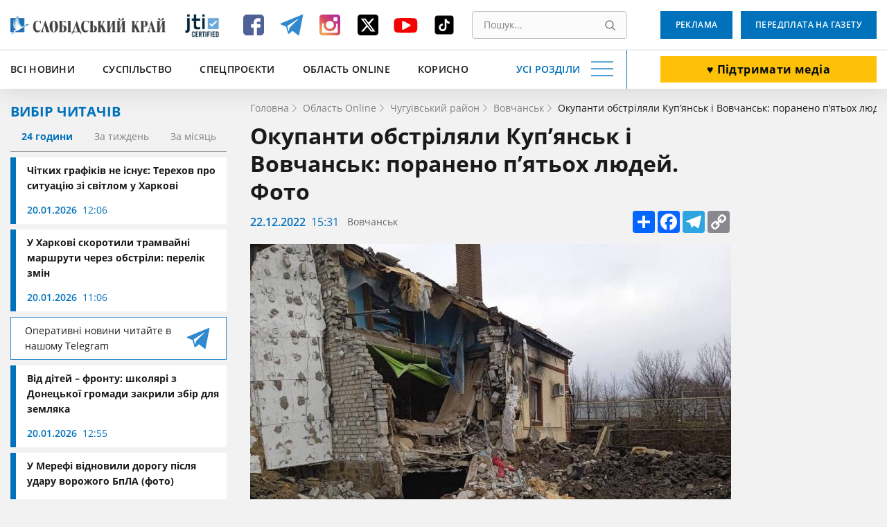

--- FILE ---
content_type: text/html; charset=UTF-8
request_url: https://www.slk.kh.ua/oblast-online/vovcansk/okupanti-obstrilali-kupansk-i-vovcansk-poraneno-patoh-ludej-foto.html
body_size: 17854
content:
<!DOCTYPE html>
<html lang="uk">
<head>
    <meta charset="UTF-8">
    <meta name="viewport" content="width=device-width, initial-scale=1.0" />
    <meta http-equiv="X-UA-Compatible" content="ie=edge" />
    <base href="//www.slk.kh.ua">
    <link rel="apple-touch-icon" sizes="180x180" href="/img/desk/favicon/apple-touch-icon.png" />
    <link rel="icon" type="image/png" sizes="32x32" href="/img/desk/favicon/favicon-32x32.png" />
    <link rel="icon" type="image/png" sizes="16x16" href="/img/desk/favicon/favicon-16x16.png" />
    <link rel="manifest" href="/img/desk/favicon/site.webmanifest" />
    <link rel="mask-icon" href="/img/desk/favicon/safari-pinned-tab.svg" color="#5bbad5" />

        <link rel="amphtml" href="//amp.slk.kh.ua/oblast-online/vovcansk/okupanti-obstrilali-kupansk-i-vovcansk-poraneno-patoh-ludej-foto.html" />
    
    <meta name="msapplication-TileColor" content="#2d89ef" />
    <meta name="theme-color" content="#ffffff" />
    <meta name="csrf-param" content="_csrf-frontend">
<meta name="csrf-token" content="lHbHFC2UIYKW8sfqcoKCIyZdkBmAPo8ET428G_v9etCjMLAkFdV2sqCYlqwc9sNHUxr7LvBpvXA32fRcuohOgQ==">
    <title>Обстріли міст Куп’янськ і Вовчанськ на Харківщині: наслідки (фото)</title>
    <script type="application/ld+json">[{"@context":"https://schema.org/","@type":"WPHeader","cssSelector":"#header","headline":"Обстріли міст Куп’янськ і Вовчанськ на Харківщині: наслідки (фото)","description":"Окупанти обстріляли Куп’янськ і Вовчанськ Харківської області, поранено 5 людей, зруйновано декілька будівель "},{"@context":"https://schema.org/","@graph":[{"@context":"https://schema.org/","@type":"SiteNavigationElement","name":"Всі новини","url":"//www.slk.kh.ua/news"},{"@context":"https://schema.org/","@type":"SiteNavigationElement","name":"Влада","url":"https://www.slk.kh.ua/news/vlada.html"},{"@context":"https://schema.org/","@type":"SiteNavigationElement","name":"Суспільство","url":"https://www.slk.kh.ua/news/suspilstvo.html"},{"@context":"https://schema.org/","@type":"SiteNavigationElement","name":"Економіка","url":"https://www.slk.kh.ua/news/ekonomika.html"},{"@context":"https://schema.org/","@type":"SiteNavigationElement","name":"Агропром","url":"https://www.slk.kh.ua/news/agroprom.html"},{"@context":"https://schema.org/","@type":"SiteNavigationElement","name":"Надзвичайні події","url":"https://www.slk.kh.ua/news/nadzvichajni-podiyi.html"},{"@context":"https://schema.org/","@type":"SiteNavigationElement","name":"Культура","url":"https://www.slk.kh.ua/news/kultura.html"},{"@context":"https://schema.org/","@type":"SiteNavigationElement","name":"Здоров'я","url":"https://www.slk.kh.ua/news/covid-19.html"},{"@context":"https://schema.org/","@type":"SiteNavigationElement","name":"Політика","url":"https://www.slk.kh.ua/news/vibori.html"},{"@context":"https://schema.org/","@type":"SiteNavigationElement","name":"Спорт","url":"https://www.slk.kh.ua/news/sport.html"},{"@context":"https://schema.org/","@type":"SiteNavigationElement","name":"Про нас","url":"//www.slk.kh.ua/pro-nas.html"},{"@context":"https://schema.org/","@type":"SiteNavigationElement","name":"Контакти","url":"//www.slk.kh.ua/contacts.html"},{"@context":"https://schema.org/","@type":"SiteNavigationElement","name":"Реклама","url":"/advertising.html"},{"@context":"https://schema.org/","@type":"SiteNavigationElement","name":"Передплата на газету","url":"/blank.html"},{"@context":"https://schema.org/","@type":"SiteNavigationElement","name":"Наша команда","url":"/authors"}]},{"@context":"https://schema.org/","@type":"WPFooter","cssSelector":".footer","copyrightYear":"2012","copyrightHolder":"Слобідський край","creator":{"@type":"Organization","name":"DARTC","url ":"https://dartc.ua/"}},{"@context":"https://schema.org/","@type":"NewsArticle","articleSection":"Новини компаній","headline":"Окупанти обстріляли Куп’янськ і Вовчанськ: поранено п’ятьох людей. Фото","description":"Під час ворожого обстрілу міста Вовчанськ Харківської області вранці 22 грудня п’ятеро людей отримали вибухові та осколкові травми.","url":"https://www.slk.kh.ua/oblast-online/vovcansk/okupanti-obstrilali-kupansk-i-vovcansk-poraneno-patoh-ludej-foto.html","image":{"@type":"ImageObject","url":"//www.slk.kh.ua/files/original-get?hash=b2db860b93201e547909af967c59f666","contentUrl":"//www.slk.kh.ua/files/original-get?hash=b2db860b93201e547909af967c59f666"},"publisher":{"@type":"NewsMediaOrganization","name":"Слобідський край","url":"//www.slk.kh.ua","logo":"//www.slk.kh.ua/img/desk/header/logo--big.png","foundingDate":"1917"},"dateCreated":"2022-12-22T17:31:00+02:00","datePublished":"2022-12-22T17:31:00+02:00","author":{"@type":"Person","name":"Галина Гребенюк ","url":"https://www.slk.kh.ua/author/grebenukgalina"},"creator":{"@type":"Person","name":"Галина Гребенюк ","url":"https://www.slk.kh.ua/author/grebenukgalina"},"dateModified":"2022-12-22T17:31:00+02:00"}]</script>
<meta name="keywords" content="новини вовчанськ, новини куп&#039;янськ, новини іхюм, новини харків і область, обстріл, ракетний удар, Вовчанськ, Куп&#039;янськ, Синєгубов, ХОВА, ">
<meta name="description" content="Окупанти обстріляли Куп’янськ і Вовчанськ Харківської області, поранено 5 людей, зруйновано декілька будівель ">
<meta property="og:locale" content="uk">
<meta property="og:type" content="article">
<meta property="og:title" content="Окупанти обстріляли Куп’янськ і Вовчанськ: поранено п’ятьох людей. Фото">
<meta property="og:description" content="Під час ворожого обстрілу міста Вовчанськ Харківської області вранці 22 грудня п’ятеро людей отримали вибухові та осколкові травми.">
<meta property="og:url" content="//www.slk.kh.ua/oblast-online/vovcansk/okupanti-obstrilali-kupansk-i-vovcansk-poraneno-patoh-ludej-foto.html">
<meta property="og:image" content="/files/get?hash=b2db860b93201e547909af967c59f666">
<meta property="og:site_name" content="Слобідський край">
<meta name="twitter:card" content="summary_large_image">
<meta name="twitter:site" content="@slksite">
<meta name="twitter:title" content="Окупанти обстріляли Куп’янськ і Вовчанськ: поранено п’ятьох людей. Фото">
<meta name="twitter:description" content="Під час ворожого обстрілу міста Вовчанськ Харківської області вранці 22 грудня п’ятеро людей отримали вибухові та осколкові травми.">
<meta name="twitter:image" content="https://www.slk.kh.ua/files/get?hash=b2db860b93201e547909af967c59f666">
<link href="https://www.slk.kh.ua/oblast-online/vovcansk/okupanti-obstrilali-kupansk-i-vovcansk-poraneno-patoh-ludej-foto.html" rel="canonical">
<link href="/assets/cd6913b4/magnific-popup.css?v=1613392645" rel="stylesheet">
<link href="/assets/63bee549/libs/normalize/normalize.min.css?v=1613392726" rel="stylesheet">
<link href="/assets/63bee549/libs/datepicker/datepicker.min.css?v=1613392726" rel="stylesheet">
<link href="/assets/63bee549/css/main.css?v=1768560515" rel="stylesheet">
<link href="/assets/63bee549/css/community.css?v=1758191523" rel="stylesheet">
<style>.text-editor-content__styled{color: #000;font-weight: 400;margin-bottom:16px}.text-editor-content__styled p {margin-bottom:0}</style>
<script>
        (function(w,d,s,l,i){w[l]=w[l]||[];w[l].push({'gtm.start':
          new Date().getTime(),event:'gtm.js'});var f=d.getElementsByTagName(s)[0],
          j=d.createElement(s),dl=l!='dataLayer'?'&l='+l:'';j.async=true;j.src=
          'https://www.googletagmanager.com/gtm.js?id='+i+dl;f.parentNode.insertBefore(j,f);
          })(window,document,'script','dataLayer','GTM-PRWGCND');</script></head>
<body class="body" id="body">

<!-- Google Tag Manager (noscript) -->
<noscript>
  <iframe src="https://www.googletagmanager.com/ns.html?id=GTM-PRWGCND" height="0" width="0" style="display:none;visibility:hidden"></iframe>
</noscript>
<!-- End Google Tag Manager (noscript) -->


<div style="display: none">
    <svg xmlns="http://www.w3.org/2000/svg" xmlns:xlink="http://www.w3.org/1999/xlink">
        <symbol id="icon-search" viewBox="0 0 16 16">
            <path d="M15.469 14.569l-3.681-3.682A6.455 6.455 0 006.797.343a6.453 6.453 0 104.086 11.448l3.682 3.678a.638.638 0 00.903-.9zm-8.672-2.603a5.175 5.175 0 01-5.172-5.17 5.178 5.178 0 015.172-5.171 5.18 5.18 0 015.172 5.172 5.177 5.177 0 01-5.172 5.169z"/>
        </symbol>
    </svg>
</div>
<header class="header" id="header">
    <div class="container">
        <div class="header__inner" id="header-inner">
            <div class="header-box-1">
                <a class="header__logo" title="Слобідський край" href="/">
                    <img src="/img/desk/header/logo--big.png" width="274" height="46" alt=""/>
                </a>
                <div class="header__jit">
                    <a href="https://www.jti-app.com/report/l7KwBRYkB7eb54dy" target="_blank" rel="nofollow">
                        <img src="/img/labels/jit.jpg" width="60" height="60" alt="JIT" title="JIT"/>
                    </a>
                </div>
                <div class="header__networks"><ul class="networks"><li class="networks__item"><a href="https://www.facebook.com/pages/%D0%A1%D0%BB%D0%BE%D0%B1%D1%96%D0%B4%D1%81%D1%8C%D0%BA%D0%B8%D0%B9-%D0%BA%D1%80%D0%B0%D0%B9-%D0%B3%D0%B0%D0%B7%D0%B5%D1%82%D0%B0/331934813511013" class="networks__link" title="Facebook" target="_blank"><svg xmlns="http://www.w3.org/2000/svg" fill="none" viewBox="0 0 40 40"><path fill="#4E6297" d="M35 9.974C35 7.332 32.668 5 30.026 5H9.974C7.332 5 5 7.332 5 9.974v20.052C5 32.668 7.332 35 9.974 35h10.104V23.653h-3.73v-4.974h3.73v-2.021c0-3.42 2.487-6.373 5.596-6.373h4.041v4.974h-4.041c-.467 0-.933.466-.933 1.399v2.02h4.974v4.975h-4.974V35h5.285C32.668 35 35 32.668 35 30.026V9.974z"/></svg></a></li><li class="networks__item"><a href="https://t.me/SlobKray" class="networks__link" title="Telegram" target="_blank"><svg xmlns="http://www.w3.org/2000/svg" fill="none" viewBox="0 0 40 40"><path fill="#2F89CE" d="M4.32 19.4l7.472 2.948 2.913 9.917c.126.67.886.804 1.393.402l4.179-3.618c.38-.402 1.013-.402 1.52 0l7.471 5.762a.866.866 0 001.393-.536l5.573-28.142c.126-.67-.507-1.34-1.14-1.072L4.32 17.658c-.76.268-.76 1.474 0 1.742zm10.005 1.474l14.69-9.515c.253-.134.507.268.253.402l-12.03 11.927c-.38.402-.76.938-.76 1.608l-.38 3.217c0 .402-.634.536-.76 0l-1.52-5.897c-.38-.67-.127-1.474.507-1.742z"/></svg></a></li><li class="networks__item"><a href="https://www.instagram.com/slobidskyi_krai/?hl=ru" class="networks__link" title="Instagram" target="_blank"><svg xmlns="http://www.w3.org/2000/svg" fill="none" viewBox="0 0 40 40"><path fill="url(#paint0_linear)" d="M30.73 5H9.27C6.845 5 5 6.846 5 9.27v21.46C5 33.155 6.846 35 9.27 35h21.46c2.424 0 4.27-1.846 4.27-4.27V9.27C35 6.845 33.154 5 30.73 5zM20 29c4.962 0 9-3.923 9-8.654 0-.808-.115-1.73-.346-2.423h2.538v12.23c0 .578-.461 1.155-1.154 1.155H9.962c-.577 0-1.154-.462-1.154-1.154V17.808h2.653a8.786 8.786 0 00-.346 2.423C11 25.077 15.04 29 20 29zm0-3.462c-3.23 0-5.77-2.538-5.77-5.653 0-3.116 2.54-5.654 5.77-5.654 3.23 0 5.77 2.538 5.77 5.654 0 3.23-2.54 5.653-5.77 5.653zm11.077-12.346a1.28 1.28 0 01-1.27 1.27h-3.23a1.28 1.28 0 01-1.27-1.27v-3.115c0-.692.578-1.27 1.27-1.27h3.23c.693 0 1.27.578 1.27 1.27v3.115z"/><defs><linearGradient id="paint0_linear" x1="11.375" x2="31.25" y1="31.625" y2="11" gradientUnits="userSpaceOnUse"><stop stop-color="#EEA054"/><stop offset=".503" stop-color="#D64763"/><stop offset="1" stop-color="#B62A99"/></linearGradient></defs></svg></a></li><li class="networks__item"><a href="https://twitter.com/slksite" class="networks__link" title="Twitter" target="_blank"><svg width="40" height="40" viewBox="0 0 40 40" fill="none" xmlns="http://www.w3.org/2000/svg">
<g id="ic-twitter">
<path id="Vector" d="M9.34455 5C6.98071 5 5.05884 6.92187 5.05884 9.28571V30.7143C5.05884 33.0781 6.98071 35 9.34455 35H30.7731C33.137 35 35.0588 33.0781 35.0588 30.7143V9.28571C35.0588 6.92187 33.137 5 30.7731 5H9.34455ZM29.2396 10.625L22.2887 18.567L30.4651 29.375H24.0633L19.0544 22.8192L13.3155 29.375H10.1347L17.5678 20.8772L9.72625 10.625H16.2887L20.8222 16.6183L26.0588 10.625H29.2396ZM26.7084 27.4732L15.3312 12.4263H13.4361L24.9405 27.4732H26.7017H26.7084Z" fill="black"/>
</g>
</svg>
</a></li><li class="networks__item"><a href="https://www.youtube.com/channel/UCfiQvKeiHrCef_gbNPAbCjg/feed" class="networks__link" title="YouTube" target="_blank"><svg xmlns="http://www.w3.org/2000/svg" fill="none" viewBox="0 0 40 40"><path fill="#F40000" d="M36.25 18.157c0-.644-.123-1.396-.123-2.254-.123-.859-.247-1.717-.37-2.469-.246-.858-.616-1.502-1.355-2.039-.616-.536-1.478-.858-2.34-.966-2.833-.322-7.02-.429-12.687-.429-5.666 0-9.977.107-12.687.43-.862.107-1.724.429-2.34.965-.616.537-1.109 1.18-1.355 2.04-.247.75-.37 1.502-.37 2.468-.123.858-.123 1.61-.123 2.254v4.936c0 .644.123 1.396.123 2.254.123.859.247 1.717.37 2.469.246.858.616 1.502 1.355 2.039.615.536 1.478.858 2.34.966 2.833.322 7.021.429 12.687.429 5.666 0 9.977-.107 12.687-.43.862-.107 1.724-.429 2.34-.965.616-.537 1.109-1.18 1.355-2.04.247-.75.37-1.502.37-2.468.123-.858.123-1.61.123-2.254v-4.936zm-10.347 3.327l-9.73 5.258c-.124.108-.37.215-.616.215-.247 0-.37 0-.616-.107-.37-.215-.616-.537-.616-.966V15.259c0-.43.246-.751.616-.966.37-.215.862-.215 1.231 0l9.731 5.259c.37.214.616.536.616.858 0 .322-.246.859-.616 1.074z"/></svg></a></li><li class="networks__item"><a href="https://www.tiktok.com/@slobidskyi_krai?_t=8bNBjDivgYA&_r=1" class="networks__link" title="Tiktok" target="_blank"><svg xmlns="http://www.w3.org/2000/svg" xmlns:xlink="http://www.w3.org/1999/xlink" viewBox="0,0,256,256" width="40px" height="40px" fill-rule="nonzero"><g transform="translate(25.6,25.6) scale(0.8,0.8)"><g fill="#000000" fill-rule="nonzero" stroke="none" stroke-width="1" stroke-linecap="butt" stroke-linejoin="miter" stroke-miterlimit="10" stroke-dasharray="" stroke-dashoffset="0" font-family="none" font-weight="none" font-size="none" text-anchor="none" style="mix-blend-mode: normal"><g transform="scale(5.12,5.12)"><path d="M41,4h-32c-2.757,0 -5,2.243 -5,5v32c0,2.757 2.243,5 5,5h32c2.757,0 5,-2.243 5,-5v-32c0,-2.757 -2.243,-5 -5,-5zM37.006,22.323c-0.227,0.021 -0.457,0.035 -0.69,0.035c-2.623,0 -4.928,-1.349 -6.269,-3.388c0,5.349 0,11.435 0,11.537c0,4.709 -3.818,8.527 -8.527,8.527c-4.709,0 -8.527,-3.818 -8.527,-8.527c0,-4.709 3.818,-8.527 8.527,-8.527c0.178,0 0.352,0.016 0.527,0.027v4.202c-0.175,-0.021 -0.347,-0.053 -0.527,-0.053c-2.404,0 -4.352,1.948 -4.352,4.352c0,2.404 1.948,4.352 4.352,4.352c2.404,0 4.527,-1.894 4.527,-4.298c0,-0.095 0.042,-19.594 0.042,-19.594h4.016c0.378,3.591 3.277,6.425 6.901,6.685z"></path></g></g></g></svg></a></li></ul></div>                <div class="header__search">
                    <form class="search" action="//www.slk.kh.ua/search" method="get"><input type="search" id="search" class="search__input" name="q" value="" placeholder="Пошук..." required="required"><button type="submit" class="search__button" title="Пошук"><svg aria-hidden="true" width="15" height="15"><use xlink:href="#icon-search"></use></svg></button></form>                </div>
            </div>
            <div class="header__add-news">
                <a class="button button--white button--big button--donate" href="/community.html" target="_blunk">♥️ Підтримати медіа</a>            </div>
            <div class="header-box-2">
                <ul class="fast-nav"><li class="fast-nav__item"><a class="fast-nav__link" href="//www.slk.kh.ua/news">Всі новини</a></li>
<li class="fast-nav__item"><a class="fast-nav__link" href="https://www.slk.kh.ua/news/suspilstvo.html">Суспільство</a></li>
<li class="fast-nav__item"><a class="fast-nav__link" href="https://www.slk.kh.ua/spec-proekti">Спецпроєкти</a></li>
<li class="fast-nav__item"><a class="fast-nav__link" href="https://www.slk.kh.ua/oblast-online">Область Online</a></li>
<li class="fast-nav__item"><a class="fast-nav__link" href="https://www.slk.kh.ua/korisno">Корисно</a></li></ul>                <button class="navigation-button" data-target="navigation" aria-label="Усі розділи" id="navigation-button">
                    <span class="navigation-button__text">Усі розділи</span>
                    <span class="navigation-button__burger"></span>
                </button>
            </div>
            <div class="header-bottom__buttons">
                <a class="button" target="_blank" href="/advertising.html">
                    Реклама                </a>
                <a class="button" href="/blank.html" target="_blank">
                    Передплата на газету                </a>
            </div>
        </div>
    </div>
    <div class="header__nav" style="display: none;" id="header-nav">
        <nav class="nav container">
            <div class="nav__row">
                <div class="nav__column"><a class="nav__category" href="//www.slk.kh.ua/news">Всі новини</a>
<a class="nav__link" href="https://www.slk.kh.ua/news/vlada.html">Влада</a>
<a class="nav__link" href="https://www.slk.kh.ua/news/suspilstvo.html">Суспільство</a>
<a class="nav__link" href="https://www.slk.kh.ua/news/ekonomika.html">Економіка</a>
<a class="nav__link" href="https://www.slk.kh.ua/news/agroprom.html">Агропром</a>
<a class="nav__link" href="https://www.slk.kh.ua/news/nadzvichajni-podiyi.html">Надзвичайні події</a>
<a class="nav__link" href="https://www.slk.kh.ua/news/kultura.html">Культура</a>
<a class="nav__link" href="https://www.slk.kh.ua/news/covid-19.html">Здоров&#039;я</a>
<a class="nav__link" href="https://www.slk.kh.ua/news/vibori.html">Політика</a>
<a class="nav__link" href="https://www.slk.kh.ua/news/sport.html">Спорт</a></div>
                <div class="nav__column"><a class="nav__category" href="https://www.slk.kh.ua/oblast-online">Область Online</a>
<a class="nav__link" href="https://www.slk.kh.ua/oblast-online/bogoduhivskij-rajon.html">Богодухівський район</a>
<a class="nav__link" href="https://www.slk.kh.ua/oblast-online/izumskij-rajon.html">Ізюмський район</a>
<a class="nav__link" href="https://www.slk.kh.ua/oblast-online/berestinskij-rajon.html">Берестинський район</a>
<a class="nav__link" href="https://www.slk.kh.ua/oblast-online/kupanskij-rajon.html">Куп&#039;янський район</a>
<a class="nav__link" href="https://www.slk.kh.ua/oblast-online/lozivskij-rajon.html">Лозівський район</a>
<a class="nav__link" href="https://www.slk.kh.ua/oblast-online/harkivskij-rajon.html">Харківський район</a>
<a class="nav__link" href="https://www.slk.kh.ua/oblast-online/cuguivskij-rajon.html">Чугуївський район</a></div>
                <div class="nav__column"><a class="nav__category" href="https://www.slk.kh.ua/multimedia">Мультимедіа</a>
<a class="nav__link" href="https://www.slk.kh.ua/multimedia/gallery.html">Фото/Відео</a>
<a class="nav__link" href="https://www.slk.kh.ua/multimedia/pazl.html">Пазл</a>
<a class="nav__link" href="https://www.slk.kh.ua/multimedia/podkasti.html">Подкасти</a>
<a class="nav__link" href="https://www.slk.kh.ua/multimedia/komiksi.html">Комікси</a>
<a class="nav__link" href="https://www.slk.kh.ua/multimedia/viktorini-ta-testi.html">Вікторини та тести</a></div>
                <div class="nav__column"><a class="nav__category" href="https://www.slk.kh.ua/spec-proekti">Спецпроєкти</a>
<a class="nav__link" href="https://www.slk.kh.ua/spec-proekti/mediabrama.html">МедіаБрама</a>
<a class="nav__link" href="https://www.slk.kh.ua/spec-proekti/25389-gurtom.html">Гуртом</a>
<a class="nav__link" href="https://www.slk.kh.ua/spec-proekti/z-nadieu.html">З надією</a>
<a class="nav__link" href="https://www.slk.kh.ua/spec-proekti/firsthand.html">З перших вуст</a>
<a class="nav__link" href="https://www.slk.kh.ua/spec-proekti/poruc-z-vijnou.html">Поруч з війною</a>
<a class="nav__link" href="https://www.slk.kh.ua/spec-proekti/zmina-svidomosti.html">Зміна свідомості</a>
<a class="nav__link" href="https://www.slk.kh.ua/spec-proekti/te-so-na-serci.html">Те, що на серці</a>
<a class="nav__link" href="https://www.slk.kh.ua/spec-proekti/bila-kordonu.html">Біля кордону</a>
<a class="nav__link" href="https://www.slk.kh.ua/spec-proekti/podih-zitta.html">Подих життя</a>
<a class="nav__link" href="https://www.slk.kh.ua/spec-proekti/zalisajsa-zivim.html">Залишайся живим</a>
<a class="nav__link" href="https://www.slk.kh.ua/spec-proekti/vijna-odin-den-zitta.html">Війна. Один день життя</a>
<a class="nav__link" href="https://www.slk.kh.ua/spec-proekti/harkivsina-ludi-gromadi.html">Харківщина: люди, громади</a>
<a class="nav__link" href="https://www.slk.kh.ua/spec-proekti/oblicca-geroiv.html">Обличчя героїв</a>
<a class="nav__link" href="https://www.slk.kh.ua/spec-proekti/neskorena-harkivsina.html">Нескорена Харківщина</a>
<a class="nav__link" href="https://www.slk.kh.ua/spec-proekti/zmini-sebe-zmini-gromadu.html">ЗМІни себе – ЗМІни громаду</a>
<a class="nav__link" href="https://www.slk.kh.ua/spec-proekti/perezavantazenna-zitta.html">Перезавантаження життя</a>
<a class="nav__link" href="https://www.slk.kh.ua/spec-proekti/budemo-ziti.html">Будемо жити</a>
<a class="nav__link" href="https://www.slk.kh.ua/spec-proekti/slobodenki-jdut-na-vibori.html">Слободенки йдуть на вибори</a>
<a class="nav__link" href="https://www.slk.kh.ua/spec-proekti/viborce-vid-slobodenkiv.html">ВиборЧе від Слободенків</a>
<a class="nav__link" href="https://www.slk.kh.ua/spec-proekti/velikij-evrocelendz.html">Великий Єврочелендж</a>
<a class="nav__link" href="https://www.slk.kh.ua/spec-proekti/krilatij-eskulap.html">Крилатий еСКулап</a>
<a class="nav__link" href="https://www.slk.kh.ua/spec-proekti/ukrayina-eu.html">Україна — ЄС</a>
<a class="nav__link" href="https://www.slk.kh.ua/spec-proekti/jangoli-gromad.html">Янголи громад</a>
<a class="nav__link" href="https://www.slk.kh.ua/spec-proekti/razom.html">Разом</a></div>
                <div class="nav__column"><span class="nav__category">Службові</span>
<a class="nav__link" href="//www.slk.kh.ua/pro-nas.html">Про нас</a>
<a class="nav__link" href="//www.slk.kh.ua/contacts.html">Контакти</a>
<a class="nav__link" href="/advertising.html">Реклама</a>
<a class="nav__link" href="//www.slk.kh.ua/povidomiti-novinu.html">Повідомити новину</a>
<a class="nav__link" href="/blank.html">Передплата на газету</a>
<a class="nav__link" href="/authors">Наша команда</a></div>
                <div class="nav__column"><a class="nav__category" href="https://www.slk.kh.ua/pages-from-the-past">Сторінки минулого</a></div>
                <div class="nav__column"><a class="nav__category" href="https://www.slk.kh.ua/korisno">Корисно</a></div>
                <div class="nav__column"><a class="nav__category" href="https://www.slk.kh.ua/novini-kompanij">Новини компаній</a></div>            </div>
            <div class="nav__row-fluid">
                <article class="card undefined">
                    <a class="card__button" href="/blank.html" target="_blank">
                        Оформити передплату                    </a>
                </article>
                <article class="card card--blue">
                    <a class="card__button" target="_blank" href="/advertising.html">
                        Замовити рекламу                    </a>
                </article>
                <article class="card undefined">
                    <a class="card__button" href="//www.slk.kh.ua/povidomiti-novinu.html">
                        Повідомити новину                    </a>
                </article>
            </div>
        </nav>
    </div>
</header><main>
    <section>
        <div class="container">
            <div class="page-wrapper">
                <aside class="aside">
                    <div class="aside__readers-choise">
	<div class="readers-choise">
		<div class="readers-choise__title">
			<div class="title-blue">Вибір читачів</div>
		</div>
		<div class="readers-choise__wrapper">
			<div class="readers-choise__tabs" id="readers-choise__tabs">
				<button class="readers-choise__tab readers-choise__tab--current" data-target="#one-day">24 години</button>
				<button class="readers-choise__tab" data-target="#one-week">За тиждень</button>
				<button class="readers-choise__tab" data-target="#one-month">За місяць</button>
			</div>
			<div class="readers-choise__list" id="tabs-list">
				<div class="reader-choise__items" id="one-day">
					<a class="news-card news-card--short" href="https://www.slk.kh.ua/oblast-online/harkiv/comu-ne-pracuut-grafiki-vidklucen-poasnenna-mera-harkova.html">
    <div class="news-card__inner">
        <div class="news-card__title">Чітких графіків не існує: Терехов про ситуацію зі світлом у Харкові</div>
                <div class="news-info">
            <span class="date">20.01.2026</span>
            <span class="time">12:06</span>
        </div>
    </div>
</a><a class="news-card news-card--short" href="https://www.slk.kh.ua/oblast-online/harkiv/u-harkovi-stali-tramvai-stali-ak-distatisa-na-moskalivku-na-novozanovo.html">
    <div class="news-card__inner">
        <div class="news-card__title">У Харкові скоротили трамвайні маршрути через обстріли: перелік змін</div>
                <div class="news-info">
            <span class="date">20.01.2026</span>
            <span class="time">11:06</span>
        </div>
    </div>
</a>
<a href="https://t.me/SlobKray" class="reader-choise__telegram new-platform-link" target="_blank">
    <span class="new-platform-link__text">Оперативні новини читайте в нашому Telegram</span>
    <img src="/img/social/new-telegram.svg" class="new-platform-link__icon" width="40" height="40" loading="lazy" aria-hidden="true" alt="">
</a><a class="news-card news-card--short" href="https://www.slk.kh.ua/oblast-online/donec/vid-ditej-frontu-ucni-z-doneckoi-gromadi-zakrili-zbir-dla-zemlaka.html">
    <div class="news-card__inner">
        <div class="news-card__title">Від дітей – фронту: школярі з Донецької громади закрили збір для земляка</div>
                <div class="news-info">
            <span class="date">20.01.2026</span>
            <span class="time">12:55</span>
        </div>
    </div>
</a><a class="news-card news-card--short" href="https://www.slk.kh.ua/oblast-online/merefa/sluzba-vidnovlenna-likviduvala-naslidki-udaru-bpla-po-dorozi-v-merefi.html">
    <div class="news-card__inner">
        <div class="news-card__title">У Мерефі відновили дорогу після удару ворожого БпЛА (фото)</div>
                <div class="news-info">
            <span class="date">20.01.2026</span>
            <span class="time">15:35</span>
        </div>
    </div>
</a>				</div>
				<div class="reader-choise__items" style="display: none;" id="one-week">
					<a class="news-card news-card--short" href="https://www.slk.kh.ua/news/suspilstvo/grafik-vidklucen-svitla-u-harkovi-na-19-sicna.html">
    <div class="news-card__inner">
        <div class="news-card__title">Подвійні відключення: у Харкові та області діють і планові, і аварійні обмеження</div>
                <div class="news-info">
            <span class="date">19.01.2026</span>
            <span class="time">08:44</span>
        </div>
    </div>
</a><a class="news-card news-card--short" href="https://www.slk.kh.ua/oblast-online/harkiv/kudi-piti-pensioneru-v-harkovi-vidkrili-korisni-kursi-v-koznomu-rajoni.html">
    <div class="news-card__inner">
        <div class="news-card__title">У Харкові літніх людей навчають «дружити» зі смартфонами: курси тепер у кожному районі</div>
                <div class="news-info">
            <span class="date">15.01.2026</span>
            <span class="time">14:48</span>
        </div>
    </div>
</a>
<a href="https://t.me/SlobKray" class="reader-choise__telegram new-platform-link" target="_blank">
    <span class="new-platform-link__text">Оперативні новини читайте в нашому Telegram</span>
    <img src="/img/social/new-telegram.svg" class="new-platform-link__icon" width="40" height="40" loading="lazy" aria-hidden="true" alt="">
</a><a class="news-card news-card--short" href="https://www.slk.kh.ua/news/suspilstvo/koli-na-harkivsini-poteplisae-ta-oslabne-moroz-so-kazut-sinoptiki.html">
    <div class="news-card__inner">
        <div class="news-card__title">Синоптики розповіли, чи чекати найближчим часом потепління на Харківщині</div>
                <div class="news-info">
            <span class="date">19.01.2026</span>
            <span class="time">11:19</span>
        </div>
    </div>
</a><a class="news-card news-card--short" href="https://www.slk.kh.ua/news/suspilstvo/u-nedilu-svitlo-vimikatimut-uves-den-grafik-dla-harkivsini.html">
    <div class="news-card__inner">
        <div class="news-card__title">Графік відключень на неділю: як вимикатимуть світло в Харкові 18 січня</div>
                <div class="news-info">
            <span class="date">18.01.2026</span>
            <span class="time">09:45</span>
        </div>
    </div>
</a>				</div>
				<div class="reader-choise__items" style="display: none;" id="one-month">
					<a class="news-card news-card--short" href="https://www.slk.kh.ua/oblast-online/kupansk/pastka-dla-rosian-u-kupansku-zagarbniki-masovo-zdautsa-u-polon.html">
    <div class="news-card__inner">
        <div class="news-card__title">Без їжі та набоїв: у Куп’янську в повному оточенні залишається близько 100 окупантів</div>
                <div class="news-info">
            <span class="date">30.12.2025</span>
            <span class="time">14:21</span>
        </div>
    </div>
</a><a class="news-card news-card--short" href="https://www.slk.kh.ua/oblast-online/velikij-burluk/v-odnij-z-gromad-harkivsini-skasuvali-vsi-zahodi-z-nagodi-vodohresa.html">
    <div class="news-card__inner">
        <div class="news-card__title">Водохреща не буде: в одній з громад Харківщини скасували всі заходи з нагоди свята</div>
                <div class="news-info">
            <span class="date">05.01.2026</span>
            <span class="time">17:21</span>
        </div>
    </div>
</a>
<a href="https://t.me/SlobKray" class="reader-choise__telegram new-platform-link" target="_blank">
    <span class="new-platform-link__text">Оперативні новини читайте в нашому Telegram</span>
    <img src="/img/social/new-telegram.svg" class="new-platform-link__icon" width="40" height="40" loading="lazy" aria-hidden="true" alt="">
</a><a class="news-card news-card--short" href="https://www.slk.kh.ua/news/news/6675-ziteliv-harkivsini-skoristalisa-evidnovlenna-de-najcastise-kupuut-nove-zitlo.html">
    <div class="news-card__inner">
        <div class="news-card__title">Де на Харківщині найчастіше купують житло: лідирують три райони</div>
                <div class="news-info">
            <span class="date">27.12.2025</span>
            <span class="time">15:45</span>
        </div>
    </div>
</a><a class="news-card news-card--short" href="https://www.slk.kh.ua/oblast-online/zolociv/dorogu-pid-zolocevim-vidkrili-dla-avto-pisla-obstrilu-so-zrobili.html">
    <div class="news-card__inner">
        <div class="news-card__title">Дорожники засипали величезну вирву під Золочевом: рух трасою знову відкритий</div>
                <div class="news-info">
            <span class="date">24.12.2025</span>
            <span class="time">12:05</span>
        </div>
    </div>
</a>				</div>
			</div>
		</div>
	</div>
	<a class="button button--big" href="//www.slk.kh.ua/povidomiti-novinu.html">Повідомити новину</a></div>                </aside>
                <div class="news-page__main main-content">
                                            <div class="breadcrumbs">
                            <ul class="breadcrumbs__list" itemscope itemtype="https://schema.org/BreadcrumbList"><li class="breadcrumbs__item" itemprop="itemListElement" itemscope itemtype="https://schema.org/ListItem"><a class="breadcrumbs__link" href="/" itemprop="item"><span class="breadcrumbs__name" itemprop="name">Головна</span></a><meta itemprop="position" content="1"></li><li class="breadcrumbs__item" itemprop="itemListElement" itemscope itemtype="https://schema.org/ListItem"><a class="breadcrumbs__link" href="https://www.slk.kh.ua/oblast-online" itemprop="item"><span class="breadcrumbs__name" itemprop="name">Область Online</span></a><meta itemprop="position" content="2"></li><li class="breadcrumbs__item" itemprop="itemListElement" itemscope itemtype="https://schema.org/ListItem"><a class="breadcrumbs__link" href="https://www.slk.kh.ua/oblast-online/cuguivskij-rajon.html" itemprop="item"><span class="breadcrumbs__name" itemprop="name">Чугуївський район</span></a><meta itemprop="position" content="3"></li><li class="breadcrumbs__item" itemprop="itemListElement" itemscope itemtype="https://schema.org/ListItem"><a class="breadcrumbs__link" href="https://www.slk.kh.ua/oblast-online/vovcansk.html" itemprop="item"><span class="breadcrumbs__name" itemprop="name">Вовчанськ</span></a><meta itemprop="position" content="4"></li><li class="breadcrumbs__item breadcrumbs__item--active" itemprop="itemListElement" itemscope itemtype="https://schema.org/ListItem"><span><span class="breadcrumbs__name" itemprop="name">Окупанти обстріляли Куп’янськ і Вовчанськ: поранено п’ятьох людей. Фото</span></span><meta itemprop="position" content="5"></li></ul>                        </div>
                    
                    <div class="news" style="max-width: 694px;">
    <div class="news__title">
        <h1 class="title" data-id="36792">Окупанти обстріляли Куп’янськ і Вовчанськ: поранено п’ятьох людей. Фото</h1>
            </div>
    <div style="display:flex;align-items:center;width:100%;justify-content:space-between">
        <div class="news__caption">
            <div class="news__info">
                <span class="date">22.12.2022</span>
                <span class="time">15:31</span>
                <a class="category" href="https://www.slk.kh.ua/oblast-online/vovcansk.html">Вовчанськ</a>
            </div>
        </div>
        <div class="news__share" style="margin-bottom:16px">
            <!-- AddToAny BEGIN -->
            <div class="a2a_kit a2a_kit_size_32 a2a_default_style">
                <a class="a2a_dd" href="https://www.addtoany.com/share"></a>
                <a class="a2a_button_facebook"></a>
                <a class="a2a_button_telegram"></a>
                <a class="a2a_button_copy_link"></a>
            </div>
            <script>
                var a2a_config = a2a_config || {};
                a2a_config.onclick = 1;
                a2a_config.locale = "uk";
                a2a_config.num_services = 6;
                a2a_config.prioritize = ['email', 'viber', 'whatsapp', 'pinterest', 'facebook_messenger', 'twitter'];
                a2a_config.exclude_services = ['vk', 'odnoklassniki'];
            </script>
            <script async src="https://static.addtoany.com/menu/page.js"></script>
            <!-- AddToAny END -->
        </div>
    </div>

    <div class="news__content text-editor-content">
                    <img src="//www.slk.kh.ua/files/image?hash=b2db860b93201e547909af967c59f666&amp;width=694&amp;height=0&amp;webp=0" alt="Окупанти обстріляли Куп’янськ і Вовчанськ: поранено п’ятьох людей. Фото" role="presentation" loading="lazy">            <small class="news__image__title"></small>
        
                                <div class="text-editor-content__styled">Під час ворожого обстрілу міста Вовчанськ Харківської області вранці 22 грудня п’ятеро людей отримали вибухові та осколкові травми.</div>        
        
<div class="specific-content__728x90">
            <script async src="https://pagead2.googlesyndication.com/pagead/js/adsbygoogle.js?client=ca-pub-6242682028303305"
 	crossorigin="anonymous"></script>
<!-- Google - статья, после дескрипшена -->
<ins class="adsbygoogle"
 	style="display:block;min-width:250px;max-width:970px;width:100%;height:250px"
 	data-ad-client="ca-pub-6242682028303305"
 	data-ad-slot="9499220880"></ins>
<script>
 	(adsbygoogle = window.adsbygoogle || []).push({});
</script>
    </div>
        
        <p>Про це повідомив начальник ХОВА Олег Синєгубов, передає<a href="https://www.slk.kh.ua/" target="_blank" rel="dofollow noopener"> &laquo;Слобідський край&raquo;</a>.</p>
<p>За його даними, у результаті обстрілів були поранені 3 чоловіки і одна жінка &ndash; працівники Центральної районної лікарні. Також поранення отримав 62-річний перехожий.</p>
<p>У пресслужбі Харківської обласної прокуратури додали, що у місті Вовчанськ ворожими снарядами були пошкоджені приміщення готелю, підприємства та житлові будинки.</p>
<p>У місті Куп'янськ&nbsp; унаслідок ракетного удару, який окупанти завдали 21 грудня близько 23:35, пошкоджено приватний житловий будинок. За попередніми даними, жертв і постраждалих немає.</p>
<p>Також сьогодні у селі Протопопівка Ізюмського району на невідомому вибуховому пристрої у лісі підірвався 25-річний чоловік. Він госпіталізований з пораненнями.</p>
<p>Нагадаємо, 19&ndash;20 грудня під артилерійський обстріл<a href="https://www.slk.kh.ua/oblast-online/izum/obstrili-harkivskoi-oblasti-slidci-povidomili-kudi-vlucili-okupanti-foto.html" target="_blank" rel="dofollow noopener"> неодноразово потрапляло місто Вовчанськ</a>. Пошкоджень зазнало приміщення акціонерного товариства.&nbsp;</p>
<p>20 грудня <a href="https://www.slk.kh.ua/oblast-online/kupansk/obstrili-harkivskoi-oblasti-zrujnovani-zitlovi-doma-ta-torgivelni-paviljoni.html" target="_blank" rel="dofollow noopener">ворожі обстріли пошкодили сільськогосподарську техніку</a> у селі Кругляківка у Куп&rsquo;янському районі.</p>
<p>Через майже щоденні обстріли жителям міста Куп&rsquo;янськ і Куп&rsquo;янського району <a href="https://www.slk.kh.ua/oblast-online/kupansk/dobrovilna-evakuacia-do-bezpecnih-misc-pereihali-bilse-300-ziteliv-mista-kupansk.html" target="_blank" rel="dofollow noopener">рекомендують евакуюватися у більш небезпечні </a>населенні пункти.</p>
<p>Головні новини<a href="https://www.slk.kh.ua/oblast-online/kupansk.html" target="_blank" rel="dofollow noopener"> Куп&rsquo;янськ</a>, <a href="https://www.slk.kh.ua/oblast-online/vovcansk.html" target="_blank" rel="dofollow noopener">Вовчанськ</a>, <a href="https://www.slk.kh.ua/oblast-online/izum.html" target="_blank" rel="dofollow noopener">Ізюм</a> читайте на нашому сайті.</p>    </div>

            <div class="col-2 popup-gallery">
                            <a href="//www.slk.kh.ua/files/image?hash=8f620bdeb9065d828e14ed87a7336439&width=1920&height=0&webp=1">
                    <img src="//www.slk.kh.ua/files/image?hash=8f620bdeb9065d828e14ed87a7336439&amp;width=323&amp;height=215&amp;webp=1" alt="" loading="lazy">                </a>
                            <a href="//www.slk.kh.ua/files/image?hash=de5c4270fa7ee409b8b3eeeae604c1a5&width=1920&height=0&webp=1">
                    <img src="//www.slk.kh.ua/files/image?hash=de5c4270fa7ee409b8b3eeeae604c1a5&amp;width=323&amp;height=215&amp;webp=1" alt="" loading="lazy">                </a>
                            <a href="//www.slk.kh.ua/files/image?hash=1de270f2425791a6722e2db5da5a725f&width=1920&height=0&webp=1">
                    <img src="//www.slk.kh.ua/files/image?hash=1de270f2425791a6722e2db5da5a725f&amp;width=323&amp;height=215&amp;webp=1" alt="" loading="lazy">                </a>
                            <a href="//www.slk.kh.ua/files/image?hash=20112709caebac762fba0c9d433f0258&width=1920&height=0&webp=1">
                    <img src="//www.slk.kh.ua/files/image?hash=20112709caebac762fba0c9d433f0258&amp;width=323&amp;height=215&amp;webp=1" alt="" loading="lazy">                </a>
                            <a href="//www.slk.kh.ua/files/image?hash=8d96097d768dbac3fb4624db96ddfc44&width=1920&height=0&webp=1">
                    <img src="//www.slk.kh.ua/files/image?hash=8d96097d768dbac3fb4624db96ddfc44&amp;width=323&amp;height=215&amp;webp=1" alt="" loading="lazy">                </a>
                    </div>
    
    
            <div class="text-editor-content">
            <p>
                <em>
                                            <strong>Читайте також:</strong>
                        <a href="https://www.slk.kh.ua/oblast-online/kupansk/u-kupansku-zatrimali-policejskogo-akij-prodavsa-okupantam-foto-video.html" target="_blank">У Куп’янську затримали поліцейського, який продався окупантам. Фото, відео </a>                        <br>
                                    </em>
            </p>
        </div>
    
    
    <div class="about-author">
        <div class="about-author__avatar">
            <img src="/files/get?hash=9c21ec73029ce2e807954ab8d54161d2" width="70" height="70" loading="lazy" alt="">
        </div>
        <div class="about-author__wrapper">
                            <div class="about-author__row">
                    <span class="about-author__key">
                        Автор:                    </span>
                    <div class="about-author__list">
                                                    <a href="https://www.slk.kh.ua/author/grebenukgalina" class="about-author__link is-italic">
                                <span class="text-italic">Галина Гребенюк </span>
                            </a>
                                            </div>
                </div>
            
                            <div class="tags">
                    <span class="about-author__key">
                        Теги:
                    </span>
                    <div class="about-author__tags">
                                                    <a class="about-author__link is-underline" href="
                            https://www.slk.kh.ua/tags/obstril">#обстріл                            </a>
                                                    <a class="about-author__link is-underline" href="
                            https://www.slk.kh.ua/tags/oleg-sinegubov">#Олег Синєгубов                            </a>
                                                    <a class="about-author__link is-underline" href="
                            https://www.slk.kh.ua/tags/naslidki-obstriliv">#наслідки обстрілів                            </a>
                                                    <a class="about-author__link is-underline" href="
                            https://www.slk.kh.ua/tags/hova">#ХОВА                            </a>
                                            </div>
                </div>
                    </div>
    </div>

    <a href="https://t.me/SlobKray" class="new-platform-link">
        <span class="new-platform-link__text">Оперативні новини читайте в нашому Telegram</span>
        <img src="/img/social/new-telegram.svg" class="new-platform-link__icon" width="40" height="40" loading="lazy" aria-hidden="true" alt="">
    </a>
    <!-- <div class="news-platforms">
        <a href="https://t.me/SlobKray" class="new-platform-link">
            <span class="new-platform-link__text">Оперативні новини читайте в нашому Telegram</span>
            <img src="/img/social/new-telegram.svg" class="new-platform-link__icon" width="40" height="40" loading="lazy" aria-hidden="true" alt="">
        </a>
        <a href="" class="new-platform-link">
            <span class="new-platform-link__text">Підписуйтесь на Google News, щоб бути у курсі останніх новин.</span>
            <img src="" class="new-platform-link__icon" width="40" height="40" loading="lazy" aria-hidden="true" alt="">
        </a>
    </div> -->

    
<div class="specific-content__728x90">
            <script async src="https://pagead2.googlesyndication.com/pagead/js/adsbygoogle.js?client=ca-pub-6242682028303305"
 	crossorigin="anonymous"></script>
<!-- Google - статья, после тегов -->
<ins class="adsbygoogle"
 	style="display:block;width:100%"
 	data-ad-format="autorelaxed"
 	data-ad-client="ca-pub-6242682028303305"
 	data-ad-slot="1390163160"
        data-matched-content-rows-num="2,2"
        data-matched-content-columns-num="2,4"
        data-matched-content-ui-type="image_stacked,image_stacked"></ins>
<script>
 	(adsbygoogle = window.adsbygoogle || []).push({});
</script>
    </div></div>




                </div>
                            </div>
                            <div class="readers-choise__title">
                    <div class="title-blue">Читайте також</div>
                </div>
                <div class="news-cards-wrapper">
                                            <a class="news-card news-card--square" href="https://www.slk.kh.ua/news/suspilstvo/svitla-nemae-ponad-10-godin-koli-stabilizuut-situaciu-na-harkivsini.html">
    <div class="news-card__img">
        <img src="//www.slk.kh.ua/files/image?hash=3708827fc7eba244d1457add021d7174&amp;width=306&amp;height=224&amp;webp=1" alt="Відключення світла, Синєгубов, 21.01.2026" loading="lazy">    </div>
    <div class="news-card__inner">
        <div class="news-card__title">Третя доба без стабільного світла: Синєгубов пояснив причини відключень по 10 годин</div>
        <div class="news-info">
            <span class="date">21.01.2026</span>
            <span class="time">09:51</span>
                        <div class="category">Суспільство</div>
        </div>
    </div>
</a>                                            <a class="news-card news-card--square" href="https://www.slk.kh.ua/oblast-online/harkiv/u-harkovi-vidnovluut-zitlovij-budinok-poskodzenij-obstrilami.html">
    <div class="news-card__img">
        <img src="//www.slk.kh.ua/files/image?hash=877987ab273ee6034b07ec02bb6620fb&amp;width=306&amp;height=224&amp;webp=1" alt="Пошкоджений будинок" loading="lazy">    </div>
    <div class="news-card__inner">
        <div class="news-card__title">У житловому будинку Харкова продовжуються відновлювальні роботи після обстрілів (фото)</div>
        <div class="news-info">
            <span class="date">20.01.2026</span>
            <span class="time">16:19</span>
                        <div class="category">Харків</div>
        </div>
    </div>
</a>                                            <a class="news-card news-card--square" href="https://www.slk.kh.ua/oblast-online/merefa/sluzba-vidnovlenna-likviduvala-naslidki-udaru-bpla-po-dorozi-v-merefi.html">
    <div class="news-card__img">
        <img src="//www.slk.kh.ua/files/image?hash=7b94c0f77884c502f309eee0feb607b0&amp;width=306&amp;height=224&amp;webp=1" alt="У Харківській області відновили автошлях" loading="lazy">    </div>
    <div class="news-card__inner">
        <div class="news-card__title">У Мерефі відновили дорогу після удару ворожого БпЛА (фото)</div>
        <div class="news-info">
            <span class="date">20.01.2026</span>
            <span class="time">15:35</span>
                        <div class="category">Мерефа</div>
        </div>
    </div>
</a>                                            <a class="news-card news-card--square" href="https://www.slk.kh.ua/oblast-online/harkiv/remont-budinku-na-bucmi-kudi-znikli-derzavni-grosi.html">
    <div class="news-card__img">
        <img src="//www.slk.kh.ua/files/image?hash=8a8d051c55cab97e82433e392b27a09a&amp;width=306&amp;height=224&amp;webp=1" alt="Пошкоджена обстрілами багатоповерхівка на Салтівці" loading="lazy">    </div>
    <div class="news-card__inner">
        <div class="news-card__title">Нажився на руїнах: у Харкові підрядник вкрав три мільйони на ремонті будинку на Салтівці</div>
        <div class="news-info">
            <span class="date">20.01.2026</span>
            <span class="time">12:21</span>
                        <div class="category">Харків</div>
        </div>
    </div>
</a>                                    </div>
                    </div>
    </section>
</main>

<div class="subscribe_block">
    <div class="container">
        <div class="subscribe_wrapp">
            <form id="subscribe-form" action="//www.slk.kh.ua/form/subscribe" method="post">
<input type="hidden" name="_csrf-frontend" value="lHbHFC2UIYKW8sfqcoKCIyZdkBmAPo8ET428G_v9etCjMLAkFdV2sqCYlqwc9sNHUxr7LvBpvXA32fRcuohOgQ==">               
                <div class="subscribe_img">
                    <img src="/img/newspaper.png" alt="">
                </div>
                <div class="subscribe_options">
                    <div class="subscribe_title">Підпишіться на наш дайджест!</div>
                    <div class="subscribe_subtitle">&nbsp;</div>
                    <div class="form-group field-subscribeform-list_id required">
<input type="hidden" name="SubscribeForm[list_id]" value=""><div id="subscribeform-list_id" role="radiogroup" aria-required="true"><div class="answer-item">
<input type="radio" id="subscribe0" name="SubscribeForm[list_id]" value="20657635">
<label for="subscribe0">На тиждень</label>
</div>

<div class="answer-item">
<input type="radio" id="subscribe1" name="SubscribeForm[list_id]" value="20771917">
<label for="subscribe1">На місяць</label>
<div class="invalid-feedback"></div>
</div>
</div>
</div>                </div>
                <div class="subscribe_submit">
                    <div class="form-group field-subscribeform-email required">
<input type="text" id="subscribeform-email" class="form-control" name="SubscribeForm[email]" placeholder="Eлектронна пошта" aria-required="true">
</div>                    <button type="submit">Відправити</button>                </div>
            <input type="hidden" name="model" value="modules\forms\forms\SubscribeForm"><input type="hidden" name="scenario" value="default"><input type="hidden" name="formName" value="Форма підписки"></form>        </div>
    </div>
</div>

<!-- 
<div class="google-news-sub">
	<div class="container">
		<div class="google-news-sub__wrapper">
			<div class="google-news-sub__fake-img"></div>
			<div class="google-news-sub__col">
				<h2 class="google-news-sub__title">Підписуйтесь на Google News</h2>
				<p class="google-news-sub__subtitle">Щоб бути у курсі останніх новин Харківщини та громад.</p>
				<a href="" class="google-news-sub__link">
					<span>Підписатися</span>
					<img src="" class="new-platform-link__icon" width="32" height="26" loading="lazy" aria-hidden="true" alt="">
				</a>
			</div>
			<div class="google-news-sub__img">
				<img src="img/google-news-mokup-desktop.webp" width="280" height="280" loading="lazy" aria-hidden="true" alt="">
			</div>
		</div>
	</div>
</div> --><!--<div class="donation_block" style="display:none; position: fixed; bottom: 0; width: 100%;background-color: #eb5757; text-align: center; padding: 20px 10px; z-index: 99;">-->
<!--    <a style="color: #fff; font-size: 16px" href="/donate.html" target="_blank">--><!--</a>-->
<!--    <div class="close_donation_block" style="position: absolute; bottom: 16px; right: 20px; cursor: pointer; ">-->
<!--        <svg width="16" height="16" fill="none" xmlns="http://www.w3.org/2000/svg"><path d="M8.829 8l6.5-6.5a.586.586 0 10-.83-.828L8 7.172 1.5.671a.586.586 0 10-.828.828l6.5 6.5-6.5 6.5a.586.586 0 10.828.828l6.5-6.5 6.5 6.5a.584.584 0 00.828 0 .586.586 0 000-.828L8.828 8z" fill="#fff"/></svg>-->
<!--    </div>-->
<!--</div>-->

<footer class="footer">
	<div class="container">
		<div class="footer__wrapper">
			<div class="footer__inner">
				<div class="footer__title">
					<div class="title-blue">Новини</div>
				</div>
				<ul class="footer__list"><li class="footer__item"><a class="footer__link" href="https://www.slk.kh.ua/news/vlada.html">Влада</a></li>
<li class="footer__item"><a class="footer__link" href="https://www.slk.kh.ua/news/suspilstvo.html">Суспільство</a></li>
<li class="footer__item"><a class="footer__link" href="https://www.slk.kh.ua/news/ekonomika.html">Економіка</a></li>
<li class="footer__item"><a class="footer__link" href="https://www.slk.kh.ua/news/agroprom.html">Агропром</a></li>
<li class="footer__item"><a class="footer__link" href="https://www.slk.kh.ua/news/nadzvichajni-podiyi.html">Надзвичайні події</a></li>
<li class="footer__item"><a class="footer__link" href="https://www.slk.kh.ua/news/kultura.html">Культура</a></li>
<li class="footer__item"><a class="footer__link" href="https://www.slk.kh.ua/news/covid-19.html">Здоров&#039;я</a></li>
<li class="footer__item"><a class="footer__link" href="https://www.slk.kh.ua/news/vibori.html">Політика</a></li>
<li class="footer__item"><a class="footer__link" href="https://www.slk.kh.ua/news/sport.html">Спорт</a></li></ul>			</div>
			<div class="footer__inner">
									<div class="footer__title">
						<div class="title-blue">Мультимедіа</div>
					</div>
					<ul class="footer__list"><li class="footer__item"><a class="footer__link" href="https://www.slk.kh.ua/multimedia/gallery.html">Фото/Відео</a></li>
<li class="footer__item"><a class="footer__link" href="https://www.slk.kh.ua/multimedia/pazl.html">Пазл</a></li>
<li class="footer__item"><a class="footer__link" href="https://www.slk.kh.ua/multimedia/podkasti.html">Подкасти</a></li>
<li class="footer__item"><a class="footer__link" href="https://www.slk.kh.ua/multimedia/komiksi.html">Комікси</a></li>
<li class="footer__item"><a class="footer__link" href="https://www.slk.kh.ua/multimedia/viktorini-ta-testi.html">Вікторини та тести</a></li></ul>							</div>
			<div class="footer__inner">
				<div class="footer__title">
					<div class="title-blue">Службові</div>
				</div>
				<ul class="footer__list"><li class="footer__item"><a class="footer__link" href="//www.slk.kh.ua/pro-nas.html">Про нас</a></li>
<li class="footer__item"><a class="footer__link" href="//www.slk.kh.ua/contacts.html">Контакти</a></li>
<li class="footer__item"><a class="footer__link" href="/advertising.html">Реклама</a></li>
<li class="footer__item"><a class="footer__link" href="//www.slk.kh.ua/povidomiti-novinu.html">Повідомити новину</a></li>
<li class="footer__item"><a class="footer__link" href="/blank.html">Передплата на газету</a></li>
<li class="footer__item"><a class="footer__link" href="/authors">Наша команда</a></li></ul>			</div>
			<div class="footer__inner footer__contacts">
				<div class="footer__title">
					<div class="title-blue">Контакти</div>
				</div>

									<div class="footer__subtitle subtitle">Приймальня</div>
					<div class="footer__contacts-links">
													<a class="footer__link" href="/cdn-cgi/l/email-protection#bdd4d3dbd28f8f93ced1d6fddad0dcd4d193ded2d0" target="_blank"><span class="__cf_email__" data-cfemail="82ebece4edb0b0acf1eee9c2e5efe3ebeeace1edef">[email&#160;protected]</span></a>											</div>
									<div class="footer__subtitle subtitle">Рекламний відділ</div>
					<div class="footer__contacts-links">
													<a class="footer__link" href="tel:+380504021974" target="_blank">(050)-402-19-74,</a>													<a class="footer__link" href="/cdn-cgi/l/email-protection#afddcac4c3cec2ce9d9d81dcc3c4efc8c2cec6c381ccc0c2" target="_blank"><span class="__cf_email__" data-cfemail="a0d2c5cbccc1cdc192928ed3cccbe0c7cdc1c9cc8ec3cfcd">[email&#160;protected]</span>,</a>													<a class="footer__link" href="/cdn-cgi/l/email-protection#a0cdc1d2cbc5d4c9cec792928ed3cccbe0c7cdc1c9cc8ec3cfcd" target="_blank"><span class="__cf_email__" data-cfemail="d3beb2a1b8b6a7babdb4e1e1fda0bfb893b4beb2babffdb0bcbe">[email&#160;protected]</span></a>											</div>
									<div class="footer__subtitle subtitle">Редактори</div>
					<div class="footer__contacts-links">
													<a class="footer__link" href="/cdn-cgi/l/email-protection#d1a2bdbaffb4b5b8a5bea391b6bcb0b8bdffb2bebc" target="_blank"><span class="__cf_email__" data-cfemail="9deef1f6b3f8f9f4e9f2efddfaf0fcf4f1b3fef2f0">[email&#160;protected]</span>,</a>													<a class="footer__link" href="https://www.facebook.com/slk.kh.ua" target="_blank">https://www.facebook.com/slk.kh.ua</a>											</div>
				
			</div>
			<p class="footer__info">Ідентифікатор в Реєстрі суб’єктів у сфері медіа: R40-01162. Використання будь-яких матеріалів, які розміщені на сайті, дозволяється із гіперпосиланням, відкритим для пошукових систем,  на безпосередню адресу матеріалу.  Посилання (гіперпосилання) обов’язково має бути не нижче першого абзацу тіла новини незалежно від обсягу використання матеріалів. При використанні у друкованому та електронному виданні згадування назви «Слобідський край» є обов’язковим. Матеріали з позначкою <span>РЕКЛАМА</span> публікуються на правах реклами. Відповідальність за зміст рекламних оголошень несе рекламодавець.</p>
			<p class="footer__copyright">
				© 2012 - 2026 «Слобідський край»
			</p>
			<a class="footer__dartc" href="https://dartc.ua/" target="_blank">
				Розроблено				<span>DARTC</span>
			</a>
		</div>
	</div>
</footer><script data-cfasync="false" src="/cdn-cgi/scripts/5c5dd728/cloudflare-static/email-decode.min.js"></script><script src="/assets/2cc5568/jquery-3.5.1.min.js?v=1613392726"></script>
<script src="/assets/cd6913b4/jquery.magnific-popup.min.js?v=1613392645"></script>
<script src="/assets/548d493f/js/bootstrap.bundle.js?v=1693316575"></script>
<script src="/assets/5c45ca2f/yii.js?v=1751010173"></script>
<script src="/assets/63bee549/js/all-pages.js?v=1619444901"></script>
<script src="/assets/63bee549/libs/datepicker/datepicker.min.js?v=1614696495"></script>
<script src="/assets/a3fc6d82/menu.js?v=1613392645"></script>
<script>jQuery(function ($) {
    $(document).ready(function() {
        $('.popup-gallery').magnificPopup({
            delegate: 'a',
            type: 'image',
            mainClass: 'mfp-img-mobile',
            gallery: {
                enabled: true,
                navigateByImgClick: true,
                preload: [0,1]
            },
        });
    });

    $(document).ready(function() {
        var quizContainer = $('.sn-quizz__head-line');
        var questions = $('.quiz-body');
        var current = 0;
        
        function updateProgress() {
          var percent = Math.floor((current + 1) / questions.length * 100) + '%'; 
          
          $('.sn-quizz__line').css('width', percent);
          $('.sn-quizz__line-title').text(current + 1 + '/' + questions.length);
        }
        
        function scrollToCurrentQuestion() {
            quizContainer[0].scrollIntoView({behavior: "smooth", block: "start"});
        }
        
        updateProgress();
        questions.hide(); // hide all questions
        questions.first().show(); // show first question
        
        $(".next-btn").click(function() {
          if (current === questions.length - 1) return;
          questions.eq(current).hide();  
          current++;
          if(current < questions.length) {
            questions.eq(current).show();
            scrollToCurrentQuestion();
          }
          updateProgress();
        });
        
        $(".previous-btn").click(function() {
          if(current === 0) return;  
          questions.eq(current).hide();
          current--;
          if(current >= 0) {
            questions.eq(current).show();
            scrollToCurrentQuestion();
          }
          updateProgress();
        });
        
        $(".end-quiz-btn").click(function() {
            $.post($(this).data('url'), { quiz_id: $(this).closest('.sn-quizz').data('quiz-id') }, function(response) {
              $('.sn-quizz__body').html(response);
            });
            scrollToCurrentQuestion()
        });
    });
    
    $('.sn-quizz__radio').click(function(){
      var radio = $(this);
      
      var questionId = radio.attr('name'); 
      var answerId = parseInt(radio.val());
      
      function lockOtherRadios(clickedRadio) {
          var currentName = clickedRadio.attr('name');
          
          $('input[name=' + currentName + ']').not(clickedRadio).each(function() {
            var radio = $(this);
            
            if(!radio.prop('disabled')) {
              radio.prop('disabled', true);
            }
          });
        }
      
      
      radio.parent().parent().find('input').prop('disabled', true); 
      var next_btn = radio.parent().parent().parent().find('button');

      $.post($(this).data('url'), {
         answer_id: answerId
      }, function(data) {
         if(data === answerId) {
             radio.parent('label').addClass('sn-quizz__item--success');
         } else {
             $('input[value="' + data + '"]').parent('label').addClass('sn-quizz__item--success');
             radio.parent('label').addClass('sn-quizz__item--error');
         }
         radio.parent('label').find('.sn-quizz__item-descr').prop('style', 'display: block;');
         next_btn.removeClass('disabled');
         lockOtherRadios(radio);
      });
      
    });

jQuery('#subscribe-form').on('submit', function(event) {
    var form = $(this);
    var data = $(this).serialize();
    $.ajax({
        url: $(this).prop('action'),
        type: 'POST',
        data: new FormData(this),
        processData: false,
        contentType: false,
        success: function(data) {
            $('.error-text').text(' ');
            $('label').removeClass('error');
            if (data.status == 'success') {
                $(form)[0].reset();
                $('.upload-file__end').hide();
                $('.upload-file__start').show();
                $("#subscribe-form").prepend('<div class="alert alert-success">Ви успішно підписалися на розсилку новин</div>');$("#subscribeform-list_id label").removeClass("active");
            } else {
                $("#subscribe-form").prepend('<div class="alert alert-danger">'+getSubscribeErrors(data.validation)+'</div>');
            }
        },
        error: function(data) {
            console.log(data);
            $("#subscribe-form").prepend('<div class="alert alert-danger">'+getSubscribeErrors(data.validation)+'</div>');
        }
    });
    event.preventDefault();
    return false;
});
jQuery('#subscribe-form').ready(function () {$(this).find('.is-invalid').each(function( index ) {$(this).parents('.form-group').find('.invalid-feedback').css('display', 'block');});});jQuery('#subscribe-form').on('afterValidateAttribute', function (event, attribute, messages) {$(attribute.container+' '+attribute.error).css('display', (messages.length > 0 ? 'block' : 'none'));});
    function getSubscribeErrors(data) {
        var output = '';
        $.each(data, function(index, value){
            output += '<span>' + value + '</span>';
        })
        return output;
    }
    $('.donation_block').css('width', $('body')[0].clientWidth);
    
    if (getCookie('donation_close') != 'close') {
        $('.donation_block').show();
    }

    $('.close_donation_block').click(function(){
        $('.donation_block').hide();
        setCookie('donation_close', 'close', 2);
    })

    function setCookie(key, value, expiry) {
        var expires = new Date();
        expires.setTime(expires.getTime() + (expiry * 24 * 60 * 60 * 1000));
        document.cookie = key + '=' + value + ';expires=' + expires.toUTCString();
    }

    function getCookie(key) {
        var keyValue = document.cookie.match('(^|;) ?' + key + '=([^;]*)(;|$)');
        return keyValue ? keyValue[2] : null;
    }
    setTimeout(function(){
        var s = document.createElement("script");
        //$(s).data('ad-client')
        $(s).attr('data-ad-client', 'ca-pub-6242682028303305');
        s.src = "https://pagead2.googlesyndication.com/pagead/js/adsbygoogle.js";
        $("head").append(s);
    }, 2000);
});</script><script>(function(){function c(){var b=a.contentDocument||a.contentWindow.document;if(b){var d=b.createElement('script');d.innerHTML="window.__CF$cv$params={r:'9c1568e82e767f3b',t:'MTc2ODk4MzgwOQ=='};var a=document.createElement('script');a.src='/cdn-cgi/challenge-platform/scripts/jsd/main.js';document.getElementsByTagName('head')[0].appendChild(a);";b.getElementsByTagName('head')[0].appendChild(d)}}if(document.body){var a=document.createElement('iframe');a.height=1;a.width=1;a.style.position='absolute';a.style.top=0;a.style.left=0;a.style.border='none';a.style.visibility='hidden';document.body.appendChild(a);if('loading'!==document.readyState)c();else if(window.addEventListener)document.addEventListener('DOMContentLoaded',c);else{var e=document.onreadystatechange||function(){};document.onreadystatechange=function(b){e(b);'loading'!==document.readyState&&(document.onreadystatechange=e,c())}}}})();</script><script defer src="https://static.cloudflareinsights.com/beacon.min.js/vcd15cbe7772f49c399c6a5babf22c1241717689176015" integrity="sha512-ZpsOmlRQV6y907TI0dKBHq9Md29nnaEIPlkf84rnaERnq6zvWvPUqr2ft8M1aS28oN72PdrCzSjY4U6VaAw1EQ==" data-cf-beacon='{"version":"2024.11.0","token":"b04ebdb11a614226b022057b7ea9dff0","r":1,"server_timing":{"name":{"cfCacheStatus":true,"cfEdge":true,"cfExtPri":true,"cfL4":true,"cfOrigin":true,"cfSpeedBrain":true},"location_startswith":null}}' crossorigin="anonymous"></script>
</body>
</html>


--- FILE ---
content_type: text/html; charset=utf-8
request_url: https://www.google.com/recaptcha/api2/aframe
body_size: 176
content:
<!DOCTYPE HTML><html><head><meta http-equiv="content-type" content="text/html; charset=UTF-8"></head><body><script nonce="Za75qYXpKr_cDKDMV2_WmQ">/** Anti-fraud and anti-abuse applications only. See google.com/recaptcha */ try{var clients={'sodar':'https://pagead2.googlesyndication.com/pagead/sodar?'};window.addEventListener("message",function(a){try{if(a.source===window.parent){var b=JSON.parse(a.data);var c=clients[b['id']];if(c){var d=document.createElement('img');d.src=c+b['params']+'&rc='+(localStorage.getItem("rc::a")?sessionStorage.getItem("rc::b"):"");window.document.body.appendChild(d);sessionStorage.setItem("rc::e",parseInt(sessionStorage.getItem("rc::e")||0)+1);localStorage.setItem("rc::h",'1768983813724');}}}catch(b){}});window.parent.postMessage("_grecaptcha_ready", "*");}catch(b){}</script></body></html>

--- FILE ---
content_type: text/css
request_url: https://www.slk.kh.ua/assets/63bee549/css/community.css?v=1758191523
body_size: 5753
content:
/* Utility */
.container-xl,
.container-2xl {
  margin-left: auto;
  margin-right: auto;
  padding-left: 16px;
  padding-right: 16px;
  width: 100%;
}

.container-xl {
  max-width: 1160px;
}

.container-2xl {
  max-width: 1312px;
}

.c-title {
  color: #072437;
  font-size: 28px;
  font-weight: 700;
  line-height: 32px;
}
@media (min-width: 1024px) {
  .c-title {
    font-size: 40px;
    line-height: 48px;
  }
}

.c-subtitle {
  color: #6d6d6d;
  font-size: 18px;
  font-weight: 600;
  line-height: 24px;
}
/* // Utility */

/* Input */
.i-input {
  /* Wrapper */
  --input-wrapper-y-gap: 6px;
  /* Input - [default] state */
  --input-bg: #fff;
  --input-border-color: #c7c7c7;
  --input-border-radius: 0px;
  --input-border-width: 1px;
  --input-font-size: 14px;
  --input-font-weight: 400;
  --input-height: 40px;
  --input-paddings-x: 8px;
  --input-placeholder-color: #a4a4a4;
  --input-text-color: #1c1c1c;
  /* Input - [hover] state */
  --input-hover-border-color: #0072bc;
  /* Input - [focus] state */
  --input-focus-outline-width: 4px;
  --input-focus-outline-style: solid;
  --input-focus-outline-color: #e0f0fe;
  --input-focus-outline-offset: 0px;
  --input-focus-border-color: #0072bc;
  /* Input - [error] state */
  --input-error-border-color: oklch(63.7% 0.237 25.331);
  --input-error-outline-color: oklch(93.6% 0.032 17.717);
  --input-error-font-size: 14px;
  --input-error-font-weight: 400;
  --input-error-text-color: oklch(63.7% 0.237 25.331);
  /* Input - [disabled] state */
  --input-disabled-bg: oklch(97% 0.001 106.424);
  /* Input - [all] states - NOTICE */
  --input-notice-font-size: 14px;
  --input-notice-font-weight: 400;
  --input-notice-text-color: oklch(86.9% 0.005 56.366);
  /* Input - TEXTAREA */
  --textarea-height: 140px;
}

.i-input input {
  font-feature-settings: "lnum";
}

.i-input {
  display: flex;
  flex-direction: column;

  gap: var(--input-wrapper-y-gap);
}

.i-input__inner {
  display: flex;
  flex-direction: column-reverse;
  position: relative;
  width: 100%;
}

.i-input__field {
  background-color: var(--input-bg);
  border: var(--input-border-width) solid var(--input-border-color);
  border-radius: var(--input-border-radius);
  color: var(--input-text-color);
  font-size: var(--input-font-size);
  font-weight: var(--input-font-weight);
  height: var(--input-height);
  line-height: 1.2;
  outline: none;
  padding-left: var(--input-paddings-x);
  padding-right: var(--input-paddings-x);
  width: 100%;
}
.i-input__field::placeholder {
  color: var(--input-placeholder-color);
}

textarea.i-input__field {
  height: var(--textarea-height);
  padding: var(--input-paddings-x);
  resize: none;
  width: 100%;
}

.i-input__field:hover {
  border-color: var(--input-hover-border-color);
}
.i-input__field:focus {
  border-color: var(--input-focus-border-color);
  outline-color: var(--input-focus-outline-color);
  outline-offset: var(--input-focus-outline-offset);
  outline-style: var(--input-focus-outline-style);
  outline-width: var(--input-focus-outline-width);
}

/* Error state */
.i-input .i-input-error {
  display: none;
}

.i-input.i-error .i-input-error {
  display: block;
}
.i-input.i-error .i-input-notice {
  display: none;
}
.i-input.i-error .i-input__field {
  border-color: var(--input-error-border-color);
}
.i-input.i-error .i-input__field:focus {
  outline-color: var(--input-error-outline-color);
}

/* Error message styles */
.i-input-error {
  color: var(--input-error-text-color);
  font-size: var(--input-error-font-size);
  font-weight: var(--input-error-font-weight);
  line-height: 1.2;
  padding-left: var(--input-paddings-x);
}
.i-input-error:empty {
  display: none;
}

/* Notice message styles */
.i-input .i-input-notice {
  color: var(--input-notice-text-color);
  font-size: var(--input-notice-font-size);
  font-weight: var(--input-notice-font-weight);
  line-height: 1.2;
  padding-left: var(--input-paddings-x);
}
.i-input .i-input-notice:empty {
  display: none;
}

/* Disabled state */
.i-input.disabled {
  cursor: default !important;
  filter: slatescale(1) !important;
  opacity: 0.6 !important;
  outline: none !important;
  pointer-events: none !important;

  user-select: none !important;
}
.i-input.disabled .i-input__field {
  background-color: var(--input-disabled-bg) !important;
  outline: none !important;
}
.i-input.disabled .i-input__field:hover,
.i-input.disabled .i-input__field:focus,
.i-input.disabled .i-input__field:active,
.i-input.disabled .i-input__field:read-only:focus {
  outline: none !important;
}
/* // Input */

/* Checkbox */

.i-checkbox {
  --checkbox-wrapper-y-gap: 6px;
  --checkbox-size: 22px;
  --checkbox-to-content-gap: 8px;
  --checkbox-bg: #fff;
  --checkbox-border-width: 1px;
  --checkbox-border-color: #c7c7c7;
  --checkbox-border-radius: 0px;
  --checkbox-hover-outline-width: 4px;
  --checkbox-hover-outline-style: solid;
  --checkbox-hover-outline-color: #e0f0fe;
  --checkbox-hover-outline-offset: 0px;
  --checkbox-hover-border-color: #0072bc;
  --checkbox-checked-bg: #0072bc;
  --checkbox-checked-border-color: #0072bc;
  --checkbox-checked-icon-width: 14px;
  --checkbox-checked-icon-height: 11px;
  --checkbox-checked-icon: url("data:image/svg+xml,%3Csvg xmlns='http://www.w3.org/2000/svg' fill='none' viewBox='0 0 12 9'%3E%3Cpath fill='%237E8695' fill-rule='evenodd' d='M4.5 8.125.75 4.405l1.192-1.178L4.5 5.764 10.057.25l1.193 1.185-6.75 6.69Z' clip-rule='evenodd'/%3E%3C/svg%3E");
  --checkbox-error-outline-color: oklch(93.6% 0.032 17.717);
  --checkbox-error-border-color: oklch(63.7% 0.237 25.331);
  --checkbox-error-text-font-size: 14px;
  --checkbox-error-text-font-weight: 400;
  --checkbox-error-text-color: oklch(63.7% 0.237 25.331);
  --checkbox-disabled-bg: oklch(97% 0.001 106.424);
  --checkbox-content-font-size: 16px;
  --checkbox-content-font-weight: 400;
  --checkbox-content-color: #1c1c1c;
  --checkbox-notice-font-size: 14px;
  --checkbox-notice-font-weight: 400;
  --checkbox-notice-text-color: oklch(86.9% 0.005 56.366);
}

.i-checkbox a {
	color: #0072bc;
	text-decoration: none;
}
.i-checkbox a:hover {
	text-decoration: underline;
}

.i-checkbox {
  display: flex;
  flex-direction: column;
  gap: var(--checkbox-wrapper-y-gap);
}

.i-checkbox__inner {
  align-items: flex-start;
  cursor: pointer;
  display: flex;
  gap: var(--checkbox-to-content-gap);
  outline: none;
  transition: 0.3s;
}
.i-checkbox__inner:hover .i-checkbox__fake {
  border-color: var(--checkbox-hover-border-color);
  outline-color: var(--checkbox-hover-outline-color);
  outline-offset: var(--checkbox-hover-outline-offset);
  outline-style: var(--checkbox-hover-outline-style);
  outline-width: var(--checkbox-hover-outline-width);
}

.i-checkbox__fake {
  background-color: var(--checkbox-bg);
  border: var(--checkbox-border-width) solid var(--checkbox-border-color);
  border-radius: var(--checkbox-border-radius);
  display: block;
  flex-shrink: 0;
  height: var(--checkbox-size);
  position: relative;
  width: var(--checkbox-size);
}

.i-checkbox__inner input:checked + .i-checkbox__fake {
  background-color: var(--checkbox-checked-bg);
  border-color: var(--checkbox-checked-border-color);
}

.i-checkbox__inner input:checked + .i-checkbox__fake::before {
  background-image: var(--checkbox-checked-icon);
  background-position: center;
  background-repeat: no-repeat;
  background-size: contain;
  content: "";
  filter: invert(1) brightness(4);
  height: var(--checkbox-checked-icon-height);
  left: 50%;
  position: absolute;
  top: 50%;
  transform: translate(-50%, -50%);
  width: var(--checkbox-checked-icon-width);
}

.i-checkbox__content {
  color: var(--checkbox-content-color);
  font-size: var(--checkbox-content-font-size);
  font-weight: var(--checkbox-content-font-weight);
  line-height: 1.25;
  margin-top: 2px;
}

.i-checkbox .i-input-error,
.i-checkbox .i-input-notice {
  padding-left: calc(var(--checkbox-size) + var(--checkbox-to-content-gap));
}
.i-checkbox .i-input-error:empty,
.i-checkbox .i-input-notice:empty {
  display: none;
}

.i-checkbox .i-input-error {
  display: none;
}

.i-checkbox.i-error .i-input-error {
  display: block;
}

.i-checkbox.i-error .i-input-notice {
  display: none;
}

.i-checkbox.i-error .i-checkbox__fake {
  border-color: var(--checkbox-error-border-color) !important;
  outline-color: var(--checkbox-error-outline-color);
}

.i-checkbox .i-input-error {
  color: var(--checkbox-error-text-color);
  font-size: var(--checkbox-error-text-font-size);
  font-weight: var(--checkbox-error-text-font-weight);
  line-height: 1.2;
  margin: 0;
}

.i-checkbox .i-input-notice {
  color: var(--checkbox-notice-text-color);
  font-size: var(--checkbox-notice-font-size);
  font-weight: var(--checkbox-notice-font-weight);
  line-height: 1.2;
  margin: 0;
}

.i-checkbox.disabled {
  cursor: default !important;
  filter: grayscale(1) !important;
  opacity: 0.6 !important;
  outline: none !important;
  pointer-events: none !important;
  user-select: none !important;
}
.i-checkbox.disabled .i-checkbox__fake {
  background-color: var(--checkbox-disabled-bg) !important;
}
.i-checkbox.disabled label,
.i-checkbox.disabled input {
  outline: none !important;
}
.i-checkbox.disabled label:hover,
.i-checkbox.disabled label:focus,
.i-checkbox.disabled label:active,
.i-checkbox.disabled label:read-only:focus,
.i-checkbox.disabled input:hover,
.i-checkbox.disabled input:focus,
.i-checkbox.disabled input:active,
.i-checkbox.disabled input:read-only:focus {
  outline: none !important;
}

/* // Checkbox */

/* Promo */

.c-promo {
  margin-top: 58px;
  padding: 24px 0;
}
@media (min-width: 1024px) {
  .c-promo {
	margin-top: 0;
    padding-bottom: 48px;
    padding-top: 44px;
  }
}

.c-promo__wrapper {
  display: grid;
  gap: 24px;

  grid-template-columns: minmax(0, 1fr);
}
@media (min-width: 1024px) {
  .c-promo__wrapper {
    gap: 48px;
    grid-template-columns: 360px minmax(0, auto);
  }
}
@media (min-width: 1280px) {
  .c-promo__wrapper {
    gap: 80px;
  }
}

.c-promo__img {
  align-self: center;
  box-shadow: 0px 5px 15px 0px #00000059;
  display: flex;

  justify-self: center;
  max-width: 360px;
  overflow: hidden;
}
.c-promo__img img {
  display: block;
  height: auto;
  width: 100%;
}

.c-promo__content {
  align-items: center;
  display: flex;
  flex-direction: column;
  justify-content: center;
  text-align: center;
}

.c-promo__title {
  color: #072437;
  font-size: 32px;
  font-weight: 700;
  line-height: 40px;
  margin-bottom: 24px;
}
@media (min-width: 1024px) {
  .c-promo__title {
    font-size: 56px;
    line-height: 72px;
    margin-bottom: 32px;
  }
}

.c-promo__descr {
  color: #6d6d6d;
  display: flex;
  flex-direction: column;
  font-size: 16px;
  font-weight: 600;

  gap: 16px;
  line-height: 24px;
  margin-bottom: 40px;
}
@media (min-width: 1024px) {
  .c-promo__descr {
    font-size: 18px;

    gap: 24px;
    margin-bottom: 56px;
  }
}
.c-promo__descr p {
  color: inherit;
  font-size: inherit;
  font-weight: inherit;
}

.c-promo__button {
  font-size: 18px;
  height: 52px;
  width: 100%;
}
@media (min-width: 420px) {
  .c-promo__button {
    max-width: 352px;
  }
}

.c-scroll-to-bottom {
  display: none;
}
@media (min-width: 1024px) {
  .c-scroll-to-bottom {
    align-items: center;
    background-color: #0072bc;
    border-radius: 50%;
    display: flex;
    height: 64px;
    justify-content: center;
    margin-left: auto;
    margin-right: auto;
    transition: 0.2s;
    width: 64px;
  }
  .c-scroll-to-bottom:hover {
    background-color: #005389;
  }
  .c-scroll-to-bottom svg {
    flex-shrink: 0;
    height: 32px;
    width: 32px;
  }
}

/* // Promo */

/* How to */
.c-how-to {
  padding: 48px 0;
  scroll-margin-top: 64px;
}
@media (min-width: 1024px) {
  .c-how-to {
    padding: 80px 0;
  }
}

.c-how-to__head {
  display: flex;
  flex-direction: column;

  gap: 16px;
  margin-bottom: 44px;
  text-align: center;
}
@media (min-width: 1024px) {
  .c-how-to__head {
    margin-bottom: 76px;
  }
}

.c-tabs {
  display: flex;
  flex-direction: column;

  gap: 24px;
}
@media (min-width: 1024px) {
  .c-tabs {
    gap: 48px;
  }
}

.c-tabs__buttons {
  align-self: center;
  display: grid;

  grid-template-columns: minmax(0, 1fr);
  max-width: 480px;
  width: 100%;
}
@media (min-width: 1024px) {
  .c-tabs__buttons {
    grid-template-columns: repeat(2, minmax(0, 1fr));
  }
}

.c-tabs__button {
  align-items: center;
  background-color: #363636;
  border: none;
  box-shadow: 0px 1px 2px 0px #0000000d;
  display: flex;
  height: 48px;
  justify-content: center;
  outline: none;
  padding: 0 12px;
  transition: 0.2s;
}
.c-tabs__button:hover {
  background-color: #005389;
}
.c-tabs__button.active {
  background-color: #0072bc;
}

.c-tabs__button span {
  color: #fff;
  font-size: 18px;
  font-weight: 600;
  line-height: 20px;
}

.c-tabs__content {
  display: grid;
  gap: 40px;

  grid-template-columns: minmax(0, 1fr);
}
@media (min-width: 1024px) {
  .c-tabs__content {
    gap: 16px;
    grid-template-columns: repeat(3, minmax(0, 1fr));
  }
}
@media (min-width: 1280px) {
  .c-tabs__content {
    gap: 36px;
  }
}

.subscribe-card-container {
  container-type: inline-size;
  display: flex;
  flex-direction: column;
  justify-content: flex-end;
}

.subscribe-card {
  background-color: #fff;
  border: 2px solid transparent;
  box-shadow: 0px 8px 30px 0px #00000014;
  display: flex;
  flex-direction: column;
  padding: 20px;
}

@container (width > 380px) {
  .subscribe-card {
    padding: 32px 24px;
  }
}

/* .subscribe-card-container:nth-child(2) .subscribe-card {
  border: 2px solid #0072bc;
  box-shadow: 0px 8px 30px 0px #0072bc14;
} */

.subscribe-card-recommended {
  border: 2px solid #0072bc;
  box-shadow: 0px 8px 30px 0px #0072bc14;
}

.subscribe-card__badge {
  align-items: center;
  background-color: #0072bc;
  color: #fff;
  display: flex;
  height: 36px;
  justify-content: center;
}

.subscribe-card__head {
  border-bottom: 1px solid #eee;
  display: flex;
  flex-direction: column;
  margin-bottom: 16px;
  padding-bottom: 16px;
}

.subscribe-card__type {
  align-items: center;
  display: flex;

  gap: 8px;
  justify-content: flex-start;
  margin-bottom: 8px;
}

.subscribe-card__icon {
  align-items: center;
  border-radius: 50%;
  display: flex;
  flex-shrink: 0;
  height: 36px;
  justify-content: center;
  overflow: hidden;
  width: 36px;
}
.subscribe-card__icon img {
  display: block;
  height: 20px;
  width: 20px;
}

.subscribe-card-container:first-child .subscribe-card__icon {
  border-radius: 0;
  height: 24px;
  width: 24px;
}
.subscribe-card-container:first-child .subscribe-card__icon img {
  height: 24px;
  width: 24px;
}
.subscribe-card-container:nth-child(2) .subscribe-card__icon {
  background-color: #0072bc1a;
}
.subscribe-card-container:last-child .subscribe-card__icon {
  background-color: #f4f4f4;
}

.subscribe-card__title {
  color: #1c1c1c;
  font-size: 20px;
  font-weight: 700;
  line-height: 32px;
  text-align: left;
}

.subscribe-card__pricing {
  align-items: center;
  display: flex;

  gap: 8px;
  justify-content: flex-start;
  margin-bottom: 8px;
  text-align: left;
}

.subscribe-card__price {
  color: #1c1c1c;
  font-size: 48px;
  font-weight: 600;
  line-height: 64px;
}

@container (width > 380px) {
  .subscribe-card__price {
    font-weight: 700;
  }
}

.subscribe-card__period {
  color: #6d6d6d;
  font-size: 16px;
  font-weight: 600;
  line-height: 24px;
}

/* .subscribe-card__description {
	color: #6d6d6d;
	display: flex;
	flex-direction: column;
	font-size: 16px;
	font-weight: 600;

	gap: 6px;
	line-height: 24px;
	margin-bottom: 16px;
	text-align: left;
} */

.subscribe-card__button {
  align-items: center;
  background-color: #363636;
  border: unset;
  box-shadow: 0px 4px 8px 0px #00000026;
  color: #fff;
  display: flex;
  font-size: 18px;
  height: 52px;
  justify-content: center;
  line-height: 20px;
  text-align: center;
  text-transform: unset;
}

/* .subscribe-card-container:nth-child(2) .subscribe-card__button {
  background-color: #0072bc;
}
.subscribe-card-container:nth-child(2) .subscribe-card__button:hover {
  background-color: #005389;
} */

.subscribe-card-recommended .subscribe-card__button {
  background-color: #0072bc;
}
.subscribe-card-recommended .subscribe-card__button:hover {
  background-color: #005389;
}

.subscribe-card__body {
  display: flex;
  flex-direction: column;
}

.subscribe-card__features {
  display: flex;
  flex-direction: column;

  gap: 12px;
}
.subscribe-card__features li {
  color: #426377;
  font-size: 16px;
  font-weight: 600;
  line-height: 24px;
  padding-left: 32px;
  position: relative;
  text-align: left;
}

.subscribe-card__features li::before {
  background-image: url("data:image/svg+xml,%3Csvg xmlns='http://www.w3.org/2000/svg' fill='none' viewBox='0 0 24 24'%3E%3Cpath stroke='%23426377' stroke-linecap='round' stroke-linejoin='round' stroke-width='1.5' d='m5 14 3.5 3.5L19 6.5'/%3E%3C/svg%3E");
  background-position: center;
  background-repeat: no-repeat;
  background-size: contain;
  content: "";
  height: 24px;
  left: 0;
  pointer-events: none;
  position: absolute;
  top: 50%;
  transform: translateY(-50%);

  user-select: none;
  width: 24px;
}
.subscribe-card__features li.disabled {
  opacity: 0.5;
  pointer-events: none;

  user-select: none;
}

.c-custom-donation {
  align-items: center;
  border: 1px solid #0072bc;
  box-shadow: 0px 8px 30px 0px #00000014;
  display: flex;
  display: flex;
  flex-direction: column;
  justify-content: center;
  margin-left: auto;
  margin-right: auto;
  margin-top: 48px;
  max-width: 1128px;
  padding: 20px 16px;
  width: 100%;
}
@media (min-width: 1024px) {
  .c-custom-donation {
    margin-top: 80px;
    padding: 40px;
  }
}

.c-custom-donation__wrapper {
  display: flex;
  flex-direction: column;
  max-width: 450px;
  width: 100%;
}

.c-custom-donation__title {
  border-bottom: 1px solid #eee;
  color: #072437;
  display: flex;
  font-size: 24px;
  font-weight: 700;
  justify-content: center;
  line-height: 32px;
  margin-bottom: 16px;
  padding-bottom: 16px;
  text-align: center;
}

.c-custom-donation__input {
  margin-bottom: 24px;
}
@media (min-width: 1024px) {
  .c-custom-donation__input {
    margin-bottom: 28px;
  }
}

.c-custom-donation__button {
  border: none;
  font-size: 18px;
  font-weight: 600;
  height: 52px;
  outline: none;
  text-align: center;
  text-transform: unset;
}

.c-one-time-donation {
  align-items: center;
  background-color: #fff;
  box-shadow: 0px 8px 30px 0px #00000014;
  display: flex;
  flex-direction: column;
  justify-content: center;
}
@media (min-width: 1024px) {
  .c-one-time-donation {
    margin-left: auto;
    margin-right: auto;
    max-width: 720px;
    padding: 40px;
    width: 100%;
  }
}

.c-one-time-donation__inner {
  align-self: center;
  border: 1px solid #0072bc;
  display: flex;
  flex-direction: column;
  padding: 20px 16px;
  width: 100%;
}
@media (min-width: 1024px) {
  .c-one-time-donation__inner {
    max-width: 490px;
    padding: 24px 20px;
  }
}

.c-one-time-donation__list {
  display: grid;
  gap: 16px;
  grid-template-columns: repeat(2, 1fr);
  margin-bottom: 16px;
  position: relative;
}
@media (min-width: 768px) {
  .c-one-time-donation__list {
    grid-template-columns: repeat(3, 1fr);
    margin-bottom: 20px;
  }
}

.c-one-time-donation__label {
  cursor: pointer;
  display: flex;
}
.c-one-time-donation__label:hover .c-one-time-donation__content {
  border-color: #0072bc;
}
.c-one-time-donation__label:hover .c-one-time-donation__text {
  color: #0072bc;
}
.c-one-time-donation__label input:checked + .c-one-time-donation__content {
  border-color: #0072bc;
}
.c-one-time-donation__label
  input:checked
  + .c-one-time-donation__content
  .c-one-time-donation__text {
  color: #0072bc;
  font-weight: 700;
}

.c-one-time-donation__content {
  align-items: center;
  border: 1px solid #c7c7c7;
  display: flex;
  height: 40px;
  justify-content: center;
  padding: 0 8px;
  transition: 0.2s;
  width: 100%;
}

.c-one-time-donation__text {
  color: #000;
  font-size: 16px;
  font-weight: 600;
  line-height: 24px;
  text-align: center;
}

.c-one-time-donation__input-label {
  color: #312f2f;
  font-size: 12px;
  font-weight: 400;
  line-height: 26px;
  text-align: left;
}

.c-one-time-donation__input {
  margin-bottom: 24px;
}
@media (min-width: 1024px) {
  .c-one-time-donation__input {
    margin-bottom: 28px;
  }
}

.c-one-time-donation__button {
  align-items: center;
  align-self: center;
  border: none;
  display: flex;
  font-size: 16px;
  font-weight: 600;
  height: 44px;
  justify-content: center;
  outline: none;
  padding: 0 12px;
  text-transform: unset;
}

.c-how-to__desclaimer {
  margin-left: auto;
  margin-right: auto;
  margin-top: 16px;
  max-width: 720px;
  text-align: center;
}
@media (min-width: 1024px) {
  .c-how-to__desclaimer {
    margin-top: 24px;
  }
}
/* // How to */

/* Why */
.c-why {
  padding-bottom: 48px;
}
@media (min-width: 1024px) {
  .c-why {
    padding-bottom: 80px;
    padding-top: 80px;
  }
}

.c-why__wrapper {
  display: flex;
  flex-direction: column;
}

.c-why__head {
  align-self: center;
  display: flex;
  flex-direction: column;

  gap: 16px;
  margin-bottom: 24px;
  max-width: 800px;
  text-align: center;
  width: 100%;
}
@media (min-width: 1024px) {
  .c-why__head {
    margin-bottom: 48px;
  }
}

.c-why__layout {
  display: grid;
  gap: 24px;

  grid-template-columns: minmax(0, 1fr);
}
@media (min-width: 1024px) {
  .c-why__layout {
    align-items: center;

    gap: 48px;
    grid-template-columns: auto 456px;
  }
}

.c-why__image {
  box-shadow: 0px 5px 15px 0px #00000059;
  display: flex;
}
.c-why__image img {
  display: block;
  height: auto;
  width: 100%;
}

.c-why__content {
  display: flex;
  flex-direction: column;

  gap: 8px;
  text-align: left;
}
@media (min-width: 1024px) {
  .c-why__content {
    gap: 24px;
  }
}

.c-why__title {
  color: #426377;
  font-size: 16px;
  font-weight: 700;
  line-height: 24px;
}
@media (min-width: 1024px) {
  .c-why__title {
    font-size: 24px;
    line-height: 32px;
  }
}

.c-why__item-descr {
  color: #6d6d6d;
  font-size: 18px;
  font-weight: 600;
  line-height: 24px;
}

.c-why__list {
  align-items: flex-start;
  display: flex;
  flex-direction: column;

  gap: 12px;
  justify-content: flex-start;
}

.c-why__list li {
  color: #426377;
  font-size: 18px;
  font-weight: 600;
  line-height: 24px;
  padding-left: 32px;
  position: relative;
  text-align: left;
}

.c-why__list li::before {
  background-image: url("data:image/svg+xml,%3Csvg xmlns='http://www.w3.org/2000/svg' fill='none' viewBox='0 0 24 24'%3E%3Cpath stroke='%23426377' stroke-linecap='round' stroke-linejoin='round' stroke-width='1.5' d='m5 14 3.5 3.5L19 6.5'/%3E%3C/svg%3E");
  background-position: center;
  background-repeat: no-repeat;
  background-size: contain;
  content: "";
  height: 24px;
  left: 0;
  pointer-events: none;
  position: absolute;
  top: 50%;
  transform: translateY(-50%);

  user-select: none;
  width: 24px;
}

.c-why__grid {
  display: grid;
  gap: 16px;

  grid-template-columns: minmax(0, 1fr);
}
@media (min-width: 1024px) {
  .c-why__grid {
    grid-template-columns: repeat(3, minmax(0, 1fr));
  }
}

.c-why__item {
  border: 1px solid #eee;
  display: flex;
  flex-direction: column;

  gap: 12px;
  padding: 16px;
  text-align: left;
}
@media (min-width: 1024px) {
  .c-why__item {
    gap: 8px;
    height: 100%;
    padding: 24px;
  }
}

.c-why__item-title {
  color: #072437;
  font-size: 26px;
  font-weight: 600;
  line-height: 36px;
}

.c-why__item-subtitle {
  color: #6d6d6d;
  font-size: 18px;
  font-weight: 600;
  line-height: 24px;
}

.c-why__card {
  background: linear-gradient(90deg, #e0eafc 0%, #cfdef3 100%);
  border: 1px solid #eee;
  display: grid;
  gap: 24px;
  grid-template-columns: minmax(0, 1fr);
}
@media (min-width: 1024px) {
  .c-why__card {
    gap: 0;
    grid-column-end: 4;
    grid-column-start: 1;
    grid-template-columns: auto 416px;
  }
}

.c-why__card-content {
  align-items: flex-start;
  display: flex;
  flex-direction: column;
  gap: 12px;
  justify-content: flex-start;
  padding: 16px;
  text-align: left;
}
@media (min-width: 1024px) {
  .c-why__card-content {
    justify-content: center;
    padding: 40px;
    padding-right: 64px;
  }
}

.c-why__card-img {
  border-top: 1px solid #eee;
  display: flex;
  justify-self: center;
  max-width: 416px;
}
@media (min-width: 1024px) {
  .c-why__card-img {
    border-left: 1px solid #eee;
    border-top: unset;
  }
}
.c-why__card-img img {
  display: block;
  height: auto;
  width: 100%;
}
/* // Why */

/* Best materials */
.c-best-m {
  overflow: hidden;
  padding-bottom: 48px;
}
@media (min-width: 1024px) {
  .c-best-m {
    padding-bottom: 80px;
    padding-top: 80px;
  }
}

.c-best-m__wrapper {
  display: flex;
  flex-direction: column;
}

.c-best-m__head {
  margin-bottom: 24px;
  text-align: center;
}
@media (min-width: 1024px) {
  .c-best-m__head {
    margin-bottom: 54px;
  }
}

.c-best-m-card {
  display: flex;
  flex-direction: column;
  gap: 20px;
}
.c-best-m-card:hover .c-best-m-card__img {
  opacity: 0.8;
}
.c-best-m-card:hover .c-best-m-card__title {
  color: #0072bc;
}

.c-best-m-card__img {
  display: flex;
  transition: 0.2s;
}
@media (min-width: 1024px) {
  .c-best-m-card__img {
    height: 205px;
    width: 100%;
  }
}
.c-best-m-card__img img {
  display: block;
  height: auto;
  width: 100%;
}
@media (min-width: 1024px) {
  .c-best-m-card__img img {
    height: 100%;
    object-fit: cover;
    object-position: center;
  }
}

.c-best-m-card__title {
  color: #072437;
  font-size: 20px;
  font-weight: 400;
  line-height: 30px;
  padding-left: 8px;
  padding-right: 8px;
  text-align: left;
}

.c-best-m-swiper-wrapper {
  display: none;
}
@media (min-width: 1024px) {
  .c-best-m-swiper-wrapper {
    display: block;
    padding-left: 24px;
    padding-right: 24px;
    position: relative;
  }
}
@media (min-width: 1500px) {
  .c-best-m-swiper-wrapper {
    padding-left: 0;
    padding-right: 0;
  }
}

.c-best-m-swiper-nav {
  align-items: center;
  background: linear-gradient(180deg, #ffffff 0%, #f4f4f4 69.71%, #fafafa 100%);
  border: 1px solid #eee;
  border-radius: 50%;
  box-shadow: 0px 6px 8px 0px #0000000d;
  display: flex;
  height: 48px;
  justify-content: center;
  position: absolute;
  top: calc(50% - 46px);
  transition: 0.2s;
  width: 48px;
  z-index: 2;
}
.c-best-m-swiper-nav:hover {
  transform: scale(1.05);
}
.c-best-m-swiper-nav:active {
  transform: scale(0.95);
}
.c-best-m-swiper-nav.swiper-button-disabled {
  opacity: 0.5;
  pointer-events: none;
  user-select: none;
}

.c-best-m-swiper-nav--prev {
  left: 0px;
}
@media (min-width: 1500px) {
  .c-best-m-swiper-nav--prev {
    left: -24px;
  }
}
.c-best-m-swiper-nav--next {
  right: 0px;
}
@media (min-width: 1500px) {
  .c-best-m-swiper-nav--next {
    right: -24px;
  }
}

.c-best-m__mobile-col {
  display: flex;
  flex-direction: column;
  gap: 24px;
}
@media (min-width: 1024px) {
  .c-best-m__mobile-col {
    display: none;
  }
}
/* // Best materials */

/* Faq */
.c-faq {
  padding-bottom: 48px;
}
@media (min-width: 1024px) {
  .c-faq {
    padding-bottom: 80px;
    padding-top: 80px;
  }
}

.c-faq__wrapper {
  display: grid;
  gap: 24px;
  grid-template-columns: minmax(0, 1fr);
}
@media (min-width: 1024px) {
  .c-faq__wrapper {
    grid-template-columns: auto 704px;
  }
}

.c-faq__wrapper .c-title {
  text-align: center;
}
@media (min-width: 1024px) {
  .c-faq__wrapper .c-title {
    display: flex;
    max-width: 265px;
    text-align: left;
  }
}

.c-faq__list {
  display: flex;
  flex-direction: column;
  gap: 16px;
}

.c-accordion {
  background-color: #f9f9f9;
  box-shadow: 0px 3px 8px 0px #0000000d;
}
@media (min-width: 1024px) {
  .c-accordion {
    padding-bottom: 12px;
  }
}

.c-accordion.active .c-accordion__icon {
  transform: rotate(180deg);
}

.c-accordion__button {
  align-items: center;
  background-color: transparent;
  border: none;
  cursor: pointer;
  display: flex;
  gap: 12px;
  justify-content: space-between;
  outline: none;
  padding: 12px;
  width: 100%;
}
@media (min-width: 1024px) {
  .c-accordion__button {
    padding: 24px;
    padding-bottom: 12px;
  }
  .c-accordion__button:hover .c-accordion__title,
  .c-accordion__button:hover .c-accordion__icon {
    color: #0072bc;
  }
}

.c-accordion__title {
  color: #1c1c1c;
  font-size: 16px;
  font-weight: 600;
  line-height: 24px;
  text-align: left;
  transition: 0.2s;
}
@media (min-width: 1024px) {
  .c-accordion__title {
    font-size: 18px;
  }
}

.c-accordion__icon {
  align-items: center;
  color: #6d6d6d;
  display: flex;
  flex-shrink: 0;
  height: 24px;
  justify-content: center;
  transition: 0.2s;
  width: 24px;
}

.c-accordion__content {
  color: #1c1c1c;
  display: flex;
  flex-direction: column;
  font-size: 16px;
  gap: 6px;
  line-height: 24px;
  padding: 12px;
  padding-top: 0;
  text-align: left;
}
@media (min-width: 1024px) {
  .c-accordion__content {
    font-size: 18px;
    padding: 12px 24px;
  }
}
.c-accordion__content ol,
.c-accordion__content ul {
  margin: 0;
  padding-left: 24px;
}
.c-accordion__content ol {
  list-style-type: numeric;
}
.c-accordion__content ul {
  list-style-type: disc;
}
/* // Faq */

/* Feedback */

.c-feedback {
  overflow: hidden;
  padding-bottom: 48px;
}
@media (min-width: 1024px) {
  .c-feedback {
    padding-bottom: 80px;
    padding-top: 80px;
  }
}

.c-feedback__head {
  margin-bottom: 16px;
  text-align: center;
}
@media (min-width: 1024px) {
  .c-feedback__head {
    margin-bottom: 40px;
  }
}

.c-feedback__content {
  background: linear-gradient(
    188.52deg,
    #659bff 0%,
    #c7dbff 32.35%,
    #4686fe 45.77%,
    #c7dbff 100%
  );
  box-shadow: 0px 10px 20px 0px #00000026;
  display: flex;
  margin-left: -16px;
  margin-right: -16px;
  padding: 16px;
}
@media (min-width: 1024px) {
  .c-feedback__content {
    margin-left: 0;
    margin-right: 0;
    padding: 32px;
  }
}

.c-feedback__inner {
  background-color: #fff;
  display: grid;
  gap: 32px;
  grid-template-columns: minmax(0, 1fr);
  padding: 16px;
  width: 100%;
}
@media (min-width: 1024px) {
  .c-feedback__inner {
    grid-template-columns: repeat(2, minmax(0, 1fr));
    padding: 40px;
  }
}

.c-feedback__col {
  align-items: center;
  display: flex;
  flex-direction: column;
  gap: 20px;
  justify-content: center;
  text-align: center;
}
.c-feedback__icon {
  align-items: center;
  background-color: #c8e9ff;
  border: 8px solid #f0f9ff;
  border-radius: 50%;
  display: flex;
  flex-shrink: 0;
  height: 56px;
  justify-content: center;
  position: relative;
  width: 56px;
}
.c-feedback__icon img {
  flex-shrink: 0;
}

.c-feedback__inner-col {
  align-items: center;
  display: flex;
  flex-direction: column;
  gap: 8px;
  justify-content: center;
}

.c-feedback__title {
  color: #181d27;
  font-size: 20px;
  font-weight: 600;
  line-height: 30px;
}

.c-feedback__text {
  color: #535862;
  font-size: 16px;
  font-weight: 400;
  line-height: 24px;
}

.c-feedback__link {
  color: #0072bc;
  font-size: 16px;
  font-weight: 600;
  line-height: 24px;
  text-align: center;
  transition: 0.2s;
}
.c-feedback__link:hover {
  color: #005389;
  text-decoration: underline;
}
/* // Feedback */

/* Modals */
.blocker {
  padding: 8px;
  z-index: 100;
}

.modal.modal--sub {
  background-color: #f0f0f0;
  border: 1px solid #0072bc;
  border-radius: 0;
  box-shadow: 0px 8px 30px 0px #00000014;
  max-width: 752px;
  padding: 0;
  width: 100%;
}
.modal.modal--sub .close-modal {
  display: none;
}

.modal__close {
  color: #0072bc;
  display: flex;
  height: 40px;
  position: absolute;
  right: 8px;
  top: 8px;
  transition: 0.2s;
  width: 40px;
}
.modal__close:hover {
  color: #f00;
}
.modal__wrapper {
  display: flex;
  flex-direction: column;
  padding: 24px 16px;
  position: relative;
}
@media (min-width: 1024px) {
  .modal__wrapper {
    padding: 40px;
  }
}

.c-sub-head {
  display: flex;
  flex-direction: column;
  gap: 4px;
  margin-bottom: 24px;
}
@media (min-width: 1024px) {
  .c-sub-head {
    gap: 8px;
    margin-bottom: 32px;
  }
}

.c-sub-head__title {
  color: #6d6d6d;
  font-size: 14px;
  font-weight: 600;
  line-height: 1.25;
  text-align: left;
}
@media (min-width: 1024px) {
  .c-sub-head__title {
    font-size: 16px;
    line-height: 24px;
  }
}

.c-sub-head__row {
  align-items: flex-start;
  display: flex;
  flex-direction: column;
  gap: 8px;
  justify-content: flex-start;
}
@media (min-width: 450px) {
  .c-sub-head__row {
    align-items: center;
    flex-direction: row;
    justify-content: space-between;
  }
}

.c-sub-head__type {
  align-items: center;
  display: flex;
  gap: 8px;
  justify-content: flex-start;
}

.c-sub-head__icon {
  align-items: center;
  border-radius: 50%;
  display: flex;
  flex-shrink: 0;
  height: 36px;
  justify-content: center;
  overflow: hidden;
  width: 36px;
}
.c-sub-head__icon img {
  display: block;
  height: 20px;
  width: 20px;
}

#modal-monthly-1 .c-sub-head__icon {
  border-radius: 0;
  height: 24px;
  width: 24px;
}
#modal-monthly-1 .c-sub-head__icon img {
  height: 24px;
  width: 24px;
}
#modal-monthly-2 .c-sub-head__icon {
  background-color: #fff;
}
#modal-monthly-3 .c-sub-head__icon {
  background-color: #fff;
}

.c-sub-head__name {
  color: #1a1a1a;
  font-size: 24px;
  font-weight: 700;
  line-height: 1.4;
  text-align: left;
}
@media (min-width: 1024px) {
  .c-sub-head__name {
    font-size: 32px;
    line-height: 40px;
  }
}

.c-sub-head__pricing {
  align-items: center;
  display: flex;
  gap: 8px;
  justify-content: flex-end;
  text-align: right;
}

.c-sub-head__price {
  color: #1a1a1a;
  font-size: 24px;
  font-weight: 700;
  line-height: 1;
}
@media (min-width: 1024px) {
  .c-sub-head__price {
    font-size: 32px;
    line-height: 40px;
  }
}

.c-sub-head__period {
  color: #6d6d6d;
  font-size: 14px;
  font-weight: 600;
  line-height: 1.25;
}
@media (min-width: 1024px) {
  .c-sub-head__period {
    font-size: 16px;
    line-height: 24px;
  }
}

.c-sub-form {
  display: flex;
  flex-direction: column;
  gap: 16px;
}
@media (min-width: 1024px) {
  .c-sub-form {
    gap: 24px;
  }
}

.c-sub-form__layout {
	display: grid;
	gap: 16px;
	grid-template-columns: minmax(0, 1fr);
}
@media (min-width: 1024px) {
	.c-sub-form__layout {
		gap: 24px 48px;
		
		grid-template-columns: repeat(2, minmax(0, 1fr));
	}
}
@media (min-width: 1024px) {
	.c-sub-form__layout .i-checkbox {
		grid-column-end: 3;
		grid-column-start: 1;
	}
}

.modal.modal--sub .i-input {
  --input-height: 48px;
  --input-paddings-x: 16px;
}
@media (min-width: 1024px) {
  .modal.modal--sub .i-input {
    --input-font-size: 16px;
    --input-height: 56px;
  }
}

.modal__wrapper .button {
  align-items: center;
  display: flex;
  font-size: 16px;
  font-weight: 700;
  height: 48px;
  justify-content: center;
  text-align: center;
}
@media (min-width: 1024px) {
  .modal__wrapper .button {
    height: 56px;
  }
}

.c-modal-content {
  display: flex;
  flex-direction: column;
  margin-bottom: 24px;
  text-align: center;
}
@media (min-width: 1024px) {
  .c-modal-content {
    margin-bottom: 32px;
  }
}
.c-modal-title {
  color: #1a1a1a;
  font-size: 20px;
  font-weight: 700;
  line-height: 1.4;
  margin-bottom: 20px;
  padding-top: 16px;
}
@media (min-width: 1024px) {
  .c-modal-title {
    font-size: 24px;
    line-height: 32px;
    margin-bottom: 24px;
  }
}

.c-modal-subtitle {
  color: #1a1a1a;
  font-size: 20px;
  font-weight: 400;
  line-height: 1.4;
}
@media (min-width: 1024px) {
  .c-modal-subtitle {
    font-size: 24px;
    line-height: 32px;
  }
}

.c-modal-info {
  color: #666;
  font-size: 14px;
  line-height: 1.4;
  margin-top: 8px;
}
@media (min-width: 1024px) {
  .c-modal-info {
    font-size: 16px;
    line-height: 24px;
  }
}

.modal.modal--error {
  border-color: #eb5757;
}
.modal.modal--error .c-modal-title {
  color: #eb5757;
}
.modal.modal--error .c-modal-subtitle {
  color: #666;
  font-size: 16px;
  line-height: 24px;
}
/* // Modals */

/* Success page */
.c-success {
	background-color: #fff;
	margin-bottom: 48px;
	margin-left: auto;
	margin-right: auto;
	margin-top: 48px;
	max-width: 672px;
	padding: 24px 16px;
	width: 100%;
}
@media (min-width: 1024px) {
	.c-success {
		margin-bottom: 64px;
		margin-top: 64px;
		padding: 40px;
	}
}
.c-success__wrapper {
	align-items: center;
	display: flex;
	flex-direction: column;
	justify-content: center;
}

.c-success__icon {
	margin-bottom: 8px;
}

.c-success__title {
	color: #0a0a0a;
	font-size: 24px;
	font-weight: 700;
	line-height: 32px;
	margin-bottom: 12px;
	text-align: center;
}
@media (min-width: 1024px) {
	.c-success__title {
		font-size: 32px;
		line-height: 40px;
			margin-bottom: 16px;
	}
}

.c-success__subtitle {
	color: #4d4d4d;
	font-size: 14px;
	font-weight: 400;
	line-height: 16px;
	margin-bottom: 16px;
	text-align: center;
}
@media (min-width: 1024px) {
	.c-success__subtitle {
		font-size: 16px;
		line-height: 18px;
		margin-bottom: 24px;
	}
}

.c-success__table {
	border: 1px solid #c2c2c2;
	display: flex;
	flex-direction: column;
	margin-bottom: 24px;
	text-align: left;
	width: 100%;
}

.c-success__head {
	border-bottom: 1px solid #c2c2c2;
	color: #000;
	font-size: 16px;
	font-weight: 600;
	line-height: 24px;
	padding: 8px 16px;
}
@media (min-width: 1024px) {
	.c-success__head {
		font-size: 18px;
		line-height: 32px;
		padding: 8px 24px;
	}

}

.c-success__content {
	display: flex;
	flex-direction: column;
	gap: 8px;
	padding: 12px 16px;
}
@media (min-width: 1024px) {
	.c-success__content {
		padding: 16px 24px;
		padding-bottom: 24px;
	}
}

.c-success__row {
	align-items: center;
	border-bottom: 1px dashed #c2c2c2;
	color: #4d4d4d;
	display: flex;
	font-size: 14px;
	font-weight: 400;
	gap: 4px;
	justify-content: flex-start;
	line-height: 20px;
	padding: 4px 0;
}
@media (min-width: 1024px) {
	.c-success__row {
		font-size: 16px;
		gap: 8px;
		line-height: 24px;
		padding: 8px 0;

	}
}

.c-success__button {
	align-items: center;
	display: flex;
	font-size: 16px;
	font-weight: 700;
	height: 56px;
	justify-content: center;
	line-height: 20px;
	text-align: center;
	width: 100%;
}
/* // Success page */


/* HOTFIX */
@media (max-width: 1024px) {
	.footer__wrapper {
		display: flex !important;
		flex-direction: column !important;
		gap: 0 !important;
	}
}
/* // HOTFIX */